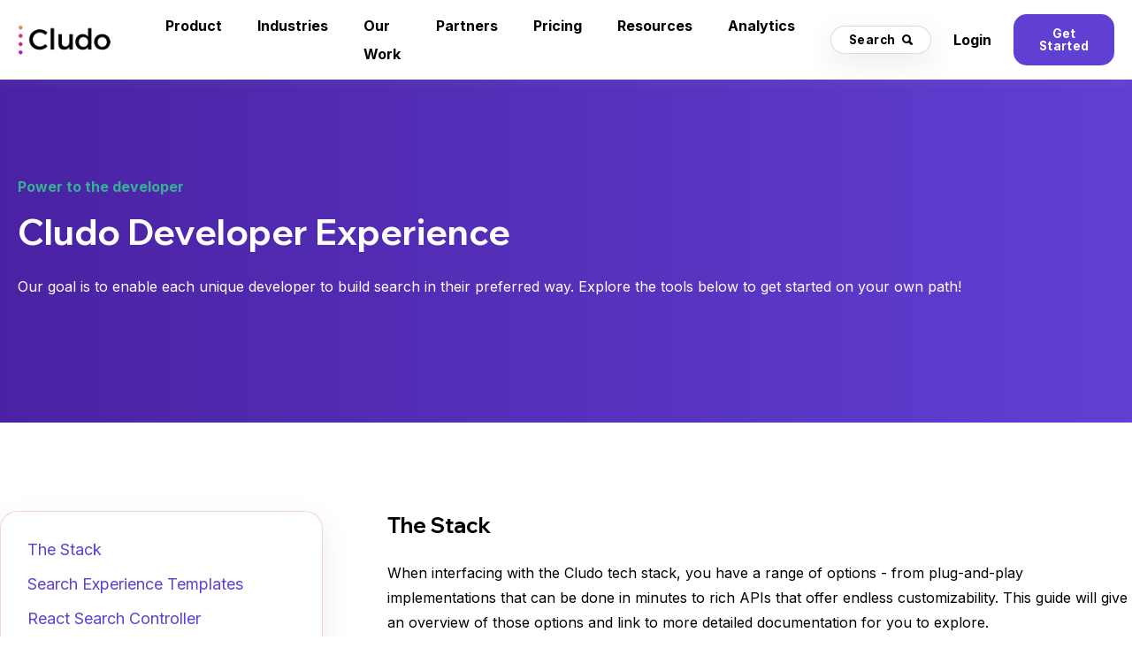

--- FILE ---
content_type: text/html; charset=UTF-8
request_url: https://www.cludo.com/cludo-developer-experience
body_size: 55795
content:
<!doctype html><html lang="en"><head>
    <meta charset="utf-8">
    <title>Cludo Developer Experience | Explore our tech</title>
    <link rel="shortcut icon" href="https://www.cludo.com/hubfs/Cludo_New_2021_Black.png">
    <meta name="description" content="Learn how developers can write clientside or serverside code that integrates with Cludo's tech stack at any level">
    

	
		
		
	

    
    
    
<meta name="viewport" content="width=device-width, initial-scale=1">

    
    <meta property="og:description" content="Learn how developers can write clientside or serverside code that integrates with Cludo's tech stack at any level">
    <meta property="og:title" content="Cludo Developer Experience | Explore our tech">
    <meta name="twitter:description" content="Learn how developers can write clientside or serverside code that integrates with Cludo's tech stack at any level">
    <meta name="twitter:title" content="Cludo Developer Experience | Explore our tech">

    
<!--  Added by CookieBot integration -->
<script id="Cookiebot" src="https://consent.cookiebot.com/uc.js" data-cbid="81dc0676-b5c5-45ba-ab73-a306ffdbe1e4" data-blockingmode="auto" type="text/javascript">
                </script>
<!-- /Added by CookieBot integration -->


    
    <style>
a.cta_button{-moz-box-sizing:content-box !important;-webkit-box-sizing:content-box !important;box-sizing:content-box !important;vertical-align:middle}.hs-breadcrumb-menu{list-style-type:none;margin:0px 0px 0px 0px;padding:0px 0px 0px 0px}.hs-breadcrumb-menu-item{float:left;padding:10px 0px 10px 10px}.hs-breadcrumb-menu-divider:before{content:'›';padding-left:10px}.hs-featured-image-link{border:0}.hs-featured-image{float:right;margin:0 0 20px 20px;max-width:50%}@media (max-width: 568px){.hs-featured-image{float:none;margin:0;width:100%;max-width:100%}}.hs-screen-reader-text{clip:rect(1px, 1px, 1px, 1px);height:1px;overflow:hidden;position:absolute !important;width:1px}
</style>

<link rel="stylesheet" href="https://www.cludo.com/hubfs/hub_generated/template_assets/1/247658053860/1766006897785/template_main.min.css">
<link rel="stylesheet" href="https://www.cludo.com/hubfs/hub_generated/template_assets/1/247664901306/1766006900283/template_responsive.min.css">
<link rel="stylesheet" href="https://www.cludo.com/hubfs/hub_generated/template_assets/1/56427147767/1766006902102/template_child.min.css">
<link rel="stylesheet" href="https://www.cludo.com/hubfs/hub_generated/module_assets/1/56429983449/1748372091548/module_Navbar_with_Menu.min.css">

  <style>
    

    

    

    

    

    

  </style>
  
<link rel="stylesheet" href="https://www.cludo.com/hubfs/hub_generated/module_assets/1/62223313651/1744248405007/module_Cludo_Nav_Search.min.css">
<link rel="stylesheet" href="https://www.cludo.com/hubfs/hub_generated/module_assets/1/68953617864/1744248408165/module_Sticky_Side_Nav.min.css">
<style>
  @font-face {
    font-family: "Inter";
    font-weight: 400;
    font-style: normal;
    font-display: swap;
    src: url("/_hcms/googlefonts/Inter/regular.woff2") format("woff2"), url("/_hcms/googlefonts/Inter/regular.woff") format("woff");
  }
  @font-face {
    font-family: "Inter";
    font-weight: 700;
    font-style: normal;
    font-display: swap;
    src: url("/_hcms/googlefonts/Inter/700.woff2") format("woff2"), url("/_hcms/googlefonts/Inter/700.woff") format("woff");
  }
  @font-face {
    font-family: "Inter";
    font-weight: 700;
    font-style: normal;
    font-display: swap;
    src: url("/_hcms/googlefonts/Inter/700.woff2") format("woff2"), url("/_hcms/googlefonts/Inter/700.woff") format("woff");
  }
  @font-face {
    font-family: "Wix Madefor Display";
    font-weight: 400;
    font-style: normal;
    font-display: swap;
    src: url("/_hcms/googlefonts/Wix_Madefor_Display/regular.woff2") format("woff2"), url("/_hcms/googlefonts/Wix_Madefor_Display/regular.woff") format("woff");
  }
  @font-face {
    font-family: "Wix Madefor Display";
    font-weight: 700;
    font-style: normal;
    font-display: swap;
    src: url("/_hcms/googlefonts/Wix_Madefor_Display/700.woff2") format("woff2"), url("/_hcms/googlefonts/Wix_Madefor_Display/700.woff") format("woff");
  }
  @font-face {
    font-family: "Wix Madefor Display";
    font-weight: 700;
    font-style: normal;
    font-display: swap;
    src: url("/_hcms/googlefonts/Wix_Madefor_Display/700.woff2") format("woff2"), url("/_hcms/googlefonts/Wix_Madefor_Display/700.woff") format("woff");
  }
</style>

<!-- Editor Styles -->
<style id="hs_editor_style" type="text/css">
.dnd_area-row-0-max-width-section-centering > .row-fluid {
  max-width: 1240px !important;
  margin-left: auto !important;
  margin-right: auto !important;
}
/* HubSpot Styles (default) */
.dnd_area-row-0-padding {
  padding-top: 110px !important;
  padding-bottom: 110px !important;
}
.dnd_area-row-0-background-layers {
  background-image: linear-gradient(to right, rgba(74, 34, 163, 1), rgba(96, 63, 211, 1)) !important;
  background-position: left top !important;
  background-size: auto !important;
  background-repeat: no-repeat !important;
}
.dnd_area-row-1-padding {
  padding-left: 0px !important;
  padding-right: 0px !important;
}
.dnd_area-row-2-background-layers {
  background-image: linear-gradient(rgba(241, 244, 249, 1), rgba(241, 244, 249, 1)) !important;
  background-position: left top !important;
  background-size: auto !important;
  background-repeat: no-repeat !important;
}
.dnd_area-dnd_partial-1-column-1-padding {
  padding-left: 0px !important;
  padding-right: 0px !important;
}
.cell_16842475774654-padding {
  padding-left: 0px !important;
  padding-right: 0px !important;
}
.cell_16842475774653-padding {
  padding-left: 0px !important;
  padding-right: 40px !important;
}
/* HubSpot Styles (mobile) */
@media screen and (max-width:767px) {
  .dnd_area-row-0-padding {
    padding-bottom: 50px !important;
  }
  .dnd_area-row-1-padding {
    padding-right: 0px !important;
  }
  .cell_16842475774654-padding {
    padding-left: 20px !important;
    padding-right: 20px !important;
  }
  .cell_16842475774653-padding {
    padding-right: 0px !important;
  }
}
</style>
    

    
<!--  Added by GoogleAnalytics4 integration -->
<script>
var _hsp = window._hsp = window._hsp || [];
window.dataLayer = window.dataLayer || [];
function gtag(){dataLayer.push(arguments);}

var useGoogleConsentModeV2 = true;
var waitForUpdateMillis = 1000;


if (!window._hsGoogleConsentRunOnce) {
  window._hsGoogleConsentRunOnce = true;

  gtag('consent', 'default', {
    'ad_storage': 'denied',
    'analytics_storage': 'denied',
    'ad_user_data': 'denied',
    'ad_personalization': 'denied',
    'wait_for_update': waitForUpdateMillis
  });

  if (useGoogleConsentModeV2) {
    _hsp.push(['useGoogleConsentModeV2'])
  } else {
    _hsp.push(['addPrivacyConsentListener', function(consent){
      var hasAnalyticsConsent = consent && (consent.allowed || (consent.categories && consent.categories.analytics));
      var hasAdsConsent = consent && (consent.allowed || (consent.categories && consent.categories.advertisement));

      gtag('consent', 'update', {
        'ad_storage': hasAdsConsent ? 'granted' : 'denied',
        'analytics_storage': hasAnalyticsConsent ? 'granted' : 'denied',
        'ad_user_data': hasAdsConsent ? 'granted' : 'denied',
        'ad_personalization': hasAdsConsent ? 'granted' : 'denied'
      });
    }]);
  }
}

gtag('js', new Date());
gtag('set', 'developer_id.dZTQ1Zm', true);
gtag('config', 'G-8R7Q8PQHR0');
</script>
<script async src="https://www.googletagmanager.com/gtag/js?id=G-8R7Q8PQHR0"></script>

<!-- /Added by GoogleAnalytics4 integration -->

<!--  Added by GoogleTagManager integration -->
<script>
var _hsp = window._hsp = window._hsp || [];
window.dataLayer = window.dataLayer || [];
function gtag(){dataLayer.push(arguments);}

var useGoogleConsentModeV2 = true;
var waitForUpdateMillis = 1000;



var hsLoadGtm = function loadGtm() {
    if(window._hsGtmLoadOnce) {
      return;
    }

    if (useGoogleConsentModeV2) {

      gtag('set','developer_id.dZTQ1Zm',true);

      gtag('consent', 'default', {
      'ad_storage': 'denied',
      'analytics_storage': 'denied',
      'ad_user_data': 'denied',
      'ad_personalization': 'denied',
      'wait_for_update': waitForUpdateMillis
      });

      _hsp.push(['useGoogleConsentModeV2'])
    }

    (function(w,d,s,l,i){w[l]=w[l]||[];w[l].push({'gtm.start':
    new Date().getTime(),event:'gtm.js'});var f=d.getElementsByTagName(s)[0],
    j=d.createElement(s),dl=l!='dataLayer'?'&l='+l:'';j.async=true;j.src=
    'https://www.googletagmanager.com/gtm.js?id='+i+dl;f.parentNode.insertBefore(j,f);
    })(window,document,'script','dataLayer','GTM-M39GCSX');

    window._hsGtmLoadOnce = true;
};

_hsp.push(['addPrivacyConsentListener', function(consent){
  if(consent.allowed || (consent.categories && consent.categories.analytics)){
    hsLoadGtm();
  }
}]);

</script>

<!-- /Added by GoogleTagManager integration -->

    <link rel="canonical" href="https://www.cludo.com/cludo-developer-experience">

<!-- Start cookieyes banner --> <script id="cookieyes" type="text/javascript" src="https://cdn-cookieyes.com/client_data/51f9c832e25875ae6795dd40/script.js"></script> <!-- End cookieyes banner -->

<script>

  // 1️⃣ Utility to migrate existing cookies
  function migrateCookiesToWwwCludo() {
    document.cookie.split(';').forEach(cookie => {
      const [name, ...rest] = cookie.split('=');
      const value = rest.join('=');
      const trimmedName = name.trim();

      if (!value) return; // skip empty or HttpOnly cookies we can't read

      // Set cookie for www.cludo.com
      document.cookie = `${trimmedName}=${value}; domain=www.cludo.com; path=/; SameSite=Lax`;

      // Delete the old cookie on .cludo.com
      document.cookie = `${trimmedName}=; domain=.cludo.com; path=/; expires=Thu, 01 Jan 1970 00:00:00 GMT`;
    });
  }

  // 2️⃣ Proxy document.cookie to intercept future writes
  function overrideDocumentCookie() {
    const cookieDescriptor = Object.getOwnPropertyDescriptor(Document.prototype, 'cookie');
    if (!cookieDescriptor) return;

    Object.defineProperty(document, 'cookie', {
      configurable: true,
      enumerable: true,
      get: cookieDescriptor.get,
      set: function(cookieString) {
        // If the script tries to set a .cludo.com cookie, redirect to www.cludo.com
        if (/domain=\.cludo\.com/i.test(cookieString)) {
          const newCookie = cookieString.replace(/domain=\.cludo\.com/i, 'domain=www.cludo.com');
          cookieDescriptor.set.call(document, newCookie);
        } else {
          cookieDescriptor.set.call(document, cookieString);
        }
      }
    });
  }

  // 3️⃣ Run migration after window load
  window.addEventListener('load', () => {
    migrateCookiesToWwwCludo();
    overrideDocumentCookie();
  });


</script>


<script type="text/javascript">
    (function(c,l,a,r,i,t,y){
        c[a]=c[a]||function(){(c[a].q=c[a].q||[]).push(arguments)};
        t=l.createElement(r);t.async=1;t.src="https://www.clarity.ms/tag/"+i;
        y=l.getElementsByTagName(r)[0];y.parentNode.insertBefore(t,y);
    })(window, document, "clarity", "script", "hza2iq1cb3");
</script>

<script id="warmly-script-loader" src="https://opps-widget.getwarmly.com/warmly.js?clientId=f9f74a66f0088659723e5f681e517588" defer></script>

<!-- Google Tag Manager -->
<script>(function(w,d,s,l,i){w[l]=w[l]||[];w[l].push({'gtm.start':
new Date().getTime(),event:'gtm.js'});var f=d.getElementsByTagName(s)[0],
j=d.createElement(s),dl=l!='dataLayer'?'&l='+l:'';j.async=true;j.src=
'https://www.googletagmanager.com/gtm.js?id='+i+dl;f.parentNode.insertBefore(j,f);
})(window,document,'script','dataLayer','GTM-TQ7N9SW');</script>
<!-- End Google Tag Manager -->

<!-- Cludo Conversion Tracker -->
<script>
  function registerTracking() {
    window.registerTrackingHandler && window.registerTrackingHandler({
        customerId: 36,
        engineId: 13232,
        conversions: [
            {
                name: 'demo-request-page-view',
                type: 'page_view',
                url: 'https://www.cludo.com/guided_tour_request/'
            }
        ]
    });
  }
  document.addEventListener("DOMContentLoaded", registerTracking);
</script>   
<script src="https://customer.cludo.com/templates/demo/tools/conversion-tracker/dist/track.js" type="text/javascript" defer></script>

<script type="text/javascript">
// Here we are forcing Cookiebot to unblock HS scripts
// and manually creating any forms that were previously blocked
//window.addEventListener('DOMContentLoaded', () => {
//	if (!Cookiebot?.consent?.marketing) {
//	    document.querySelectorAll('script').forEach(script => {
//	        if (script.src &&
//	            (script.src.includes('_hcms') || 
//	             script.src.includes('/hubfs/') || 
//	             script.src.includes('/hs/'))) {
//	            
//	            // Re-add scripts to make browser load them
//	            const newScript = document.createElement('script');
//	            newScript.src = script.src;
//	            newScript.type = 'text/javascript';
//				newScript.setAttribute('nonce', 'abc123');
//	            newScript.async = script.async;
//	            newScript.defer = script.defer;
//	
//	            // Insert the new script right after the old one
//	            script.parentNode.insertBefore(newScript, script.nextSibling);
//	        }
//	    });
//		createHSForms();
//	}
//});
//let formCreateAttempts = 25;
//function createHSForms() {
//	if (formCreateAttempts > 0) {
//		if (window.hbspt && window.hbspt.forms && window.options) {
//			window.hbspt.forms.create(window.options)
//		} else {
//			formCreateAttempts--;
//			setTimeout(createHSForms, 200);
//		}
//	}
//}
</script>
<meta property="og:url" content="https://www.cludo.com/cludo-developer-experience">
<meta name="twitter:card" content="summary">
<meta http-equiv="content-language" content="en">





<meta property="cludo:ContentType" content="Product info">
<meta property="cludo:ContentIndustry" content="Media|Hospitality|Ecommerce|Manufacturing|Education|Enterprise|Government|Healthcare|Insurance|Telecommunications|Pharmaceutical">
<meta property="cludo:ContentFeature" content="Search Experience Design|API">




    
    <!-- www.Cludo.com search start CSS -->
<!--     <link href="//customer.cludo.com/assets/36/58/cludo-search-rs.min.css" type="text/css" rel="stylesheet"/> -->
    <!-- www.Cludo.com search end CSS   -->
    
  <script src="https://kit.fontawesome.com/0aaf2a53ed.js" crossorigin="anonymous"></script>
  <meta name="generator" content="HubSpot"></head>
  <body>
<!--  Added by GoogleTagManager integration -->
<noscript><iframe src="https://www.googletagmanager.com/ns.html?id=GTM-M39GCSX" height="0" width="0" style="display:none;visibility:hidden"></iframe></noscript>

<!-- /Added by GoogleTagManager integration -->

    <div class="body-wrapper   hs-content-id-87790382543 hs-site-page page ">
      
        <div data-global-resource-path="cludo-theme/templates/partials/header.html"><div id="hs_cos_wrapper_Navbar_with_Menu" class="hs_cos_wrapper hs_cos_wrapper_widget hs_cos_wrapper_type_module" style="" data-hs-cos-general-type="widget" data-hs-cos-type="module">



<header class="kl-header">  
  <nav class="kl-navbar content-wrapper">

    
      

  

    

    

    

    

    

    

  

  

  

  

  

  

  
    <a href="https://www.cludo.com?hsLang=en">
        

  
    
  

  

  
    
  

  <img src="https://www.cludo.com/hubfs/Cludo_New_2021Small.png" alt="Cludo_New_2021Small" width="100%" style="max-width: 105px; max-height: 34px" class="kl-navbar__logo">
      </a>
  
    

    <div class="kl-navbar__mobile">
      
        <span id="hs_cos_wrapper_Navbar_with_Menu_language_switcher" class="hs_cos_wrapper hs_cos_wrapper_widget hs_cos_wrapper_type_language_switcher" style="" data-hs-cos-general-type="widget" data-hs-cos-type="language_switcher"></span>
      
      
      <button onclick="toggleSearchModule()" class="kl-navbar__search-btn-mobile">
        <svg width="21" height="21" viewbox="0 0 361 361" fill="#000" xmlns="http://www.w3.org/2000/svg">
          <path fill-rule="evenodd" clip-rule="evenodd" d="M280.255 223.575C312.62 166.536 304.489 92.7498 255.863 44.1242C197.475 -14.2644 102.808 -14.2644 44.4194 44.1242C-13.9692 102.513 -13.9692 197.18 44.4194 255.568C93.0449 304.194 166.831 312.324 223.87 279.96L292.565 348.655C308.135 364.225 333.38 364.225 348.95 348.655C364.521 333.085 364.521 307.84 348.95 292.27L280.255 223.575ZM213.575 86.413C248.608 121.446 248.608 178.246 213.575 213.279C178.541 248.313 121.741 248.313 86.7082 213.279C51.675 178.246 51.675 121.446 86.7082 86.413C121.741 51.3799 178.541 51.3799 213.575 86.413Z"></path>
        </svg>
      </button>
      <button onclick="toggleSearchModule(true)" class="hamburger hamburger--squeeze kl-navbar__hamburger" type="button">
        <span class="hamburger-box">
          <span class="hamburger-inner"></span>
        </span>
      </button>
      
    </div>

    <div class="kl-navbar__content">

      <div class="kl-navbar__start">
        
        <ul class="kl-navbar__menu">
          
            <li class="kl-navbar__item">

              
              

              

  

    

    

    

    

    

    

  

  
    
  

  

  

  

  

  
    <a href="https://www.cludo.com/features?hsLang=en" class="kl-navbar__button kl-navbar__dropdown">
                <span>Product</span>
              </a>
  

              
        
        <div class="kl-navbar__panel">
          <div class="kl-navbar__panel-wrapper">
            
            <div class="kl-navbar__categories">
              
              <div class="kl-navbar__description">
                

  

    

    

    

    

    
      
      
    

    
      
    

  

  

  

  

  

  

  
    <a href="https://hybrid.cludo.com/" target="_blank" rel="noopener">
                <p style="line-height: 1.5;"><span style="font-size: 16px;"><strong><span style="color: #000000;">AI Search </span>has landed.</strong></span><br>Our AI Search combines vector and keyword search in one powerful hybrid engine.</p>
                </a>
  
              </div>
              
              <div class="kl-navbar__description">
                

  

    

    

    

    

    

    

  

  

  

  

  

  

  
    <a href="https://www.cludo.com/ai-mode?hsLang=en">
                <p style="line-height: 1.5;"><span style="font-size: 16px;"><strong>AI Mode</strong></span><br>Turns everyday searches into clear, conversational answers that help visitors find what they need.</p>
                </a>
  
              </div>
              
              <div class="kl-navbar__description">
                

  

    

    

    

    

    

    

  

  

  

  

  

  

  
    <a href="https://www.cludo.com/ai-chat?hsLang=en">
                <p style="line-height: 1.5;"><span style="font-size: 16px;"><strong>AI Chat</strong></span><br>Provide a state-of-the-art search experience by harnessing the power of ChatGPT.</p>
                </a>
  
              </div>
              
              <div class="kl-navbar__description">
                

  

    

    

    

    

    

    

  

  

  

  

  

  

  
    <a href="https://www.cludo.com/ai-summary?hsLang=en">
                <p style="line-height: 1.5;"><span style="font-size: 16px;"><strong>AI Summary</strong></span><br>Combine traditional and interactive experiences into one easy-to-use interface.</p>
                </a>
  
              </div>
              
              <div class="kl-navbar__description">
                

  

    

    

    

    

    

    

  

  

  

  

  

  

  
    <a href="https://www.cludo.com/experience-builder?hsLang=en">
                <p style="line-height: 1.5;"><span style="font-size: 16px;"><strong>Experience Builder</strong></span><br><span>Custom&nbsp;build an AI Chatbot or Intelligent 404 Page in minutes with the Experience Builder!</span></p>
                </a>
  
              </div>
              
              <div class="kl-navbar__description">
                

  

    

    

    

    

    

    

  

  

  

  

  

  

  
    <a href="https://www.cludo.com/features?hsLang=en">
                <p style="line-height: 1.5;"><strong><span style="font-size: 16px;">Features</span></strong><br>From insights and analytics, to easy-to-use tools, see how Cludo can help your business.</p>
                </a>
  
              </div>
              
            </div>
          </div>
        </div>
        
            </li>
          
            <li class="kl-navbar__item">

              
              

              

  

    

    

    

    

    

    

  

  
    
  

  

  

  

  

  
    <a href="https://www.cludo.com/industries?hsLang=en" class="kl-navbar__button kl-navbar__dropdown">
                <span>Industries </span>
              </a>
  

              
        
        <div class="kl-navbar__panel">
          <div class="kl-navbar__panel-wrapper">
            
            <div class="kl-navbar__description kl-navbar__description--full">
              

  

    

    

    

    

    

    

  

  

  

  

  

  

  
    <a href="https://www.cludo.com/industries?hsLang=en">
              </a><p style="font-size: 18px;"><a href="https://www.cludo.com/industries?hsLang=en"></a><a href="https://www.cludo.com/industries?hsLang=en" rel="noopener"><strong>Designed with your<br>industry in mind</strong></a></p>
              
  
            </div>
            
            <div class="kl-navbar__categories">
              
              <div class="kl-navbar__description">
                

  

    

    

    

    

    

    

  

  

  

  

  

  

  
    <a href="https://www.cludo.com/education?hsLang=en">
                <p style="font-size: 16px;"><img src="https://www.cludo.com/hs-fs/hubfs/EduIcon.png?width=25&amp;height=25&amp;name=EduIcon.png" width="25" height="25" loading="lazy" alt="EduIcon" style="height: auto; max-width: 100%; width: 25px; float: left; margin-left: 0px; margin-right: 10px;" srcset="https://www.cludo.com/hs-fs/hubfs/EduIcon.png?width=13&amp;height=13&amp;name=EduIcon.png 13w, https://www.cludo.com/hs-fs/hubfs/EduIcon.png?width=25&amp;height=25&amp;name=EduIcon.png 25w, https://www.cludo.com/hs-fs/hubfs/EduIcon.png?width=38&amp;height=38&amp;name=EduIcon.png 38w, https://www.cludo.com/hs-fs/hubfs/EduIcon.png?width=50&amp;height=50&amp;name=EduIcon.png 50w, https://www.cludo.com/hs-fs/hubfs/EduIcon.png?width=63&amp;height=63&amp;name=EduIcon.png 63w, https://www.cludo.com/hs-fs/hubfs/EduIcon.png?width=75&amp;height=75&amp;name=EduIcon.png 75w" sizes="(max-width: 25px) 100vw, 25px"><strong>Education</strong></p>
                </a>
  
              </div>
              
              <div class="kl-navbar__description">
                

  

    

    

    

    

    

    

  

  

  

  

  

  

  
    <a href="https://www.cludo.com/financial-services/?hsLang=en">
                <p style="font-size: 16px;"><img src="https://www.cludo.com/hs-fs/hubfs/FinServBankIcon.png?width=25&amp;height=25&amp;name=FinServBankIcon.png" width="25" height="25" loading="lazy" alt="FinServBankIcon" style="height: auto; max-width: 100%; width: 25px; float: left; margin-left: 0px; margin-right: 10px;" srcset="https://www.cludo.com/hs-fs/hubfs/FinServBankIcon.png?width=13&amp;height=13&amp;name=FinServBankIcon.png 13w, https://www.cludo.com/hs-fs/hubfs/FinServBankIcon.png?width=25&amp;height=25&amp;name=FinServBankIcon.png 25w, https://www.cludo.com/hs-fs/hubfs/FinServBankIcon.png?width=38&amp;height=38&amp;name=FinServBankIcon.png 38w, https://www.cludo.com/hs-fs/hubfs/FinServBankIcon.png?width=50&amp;height=50&amp;name=FinServBankIcon.png 50w, https://www.cludo.com/hs-fs/hubfs/FinServBankIcon.png?width=63&amp;height=63&amp;name=FinServBankIcon.png 63w, https://www.cludo.com/hs-fs/hubfs/FinServBankIcon.png?width=75&amp;height=75&amp;name=FinServBankIcon.png 75w" sizes="(max-width: 25px) 100vw, 25px"><strong>Finance</strong></p>
                </a>
  
              </div>
              
              <div class="kl-navbar__description">
                

  

    

    

    

    

    

    

  

  

  

  

  

  

  
    <a href="https://www.cludo.com/healthcare?hsLang=en">
                <p style="font-size: 16px;"><img src="https://www.cludo.com/hs-fs/hubfs/HealthcareIcon.png?width=25&amp;height=25&amp;name=HealthcareIcon.png" width="25" height="25" loading="lazy" alt="HealthcareIcon" style="height: auto; max-width: 100%; width: 25px; float: left; margin-left: 0px; margin-right: 10px;" srcset="https://www.cludo.com/hs-fs/hubfs/HealthcareIcon.png?width=13&amp;height=13&amp;name=HealthcareIcon.png 13w, https://www.cludo.com/hs-fs/hubfs/HealthcareIcon.png?width=25&amp;height=25&amp;name=HealthcareIcon.png 25w, https://www.cludo.com/hs-fs/hubfs/HealthcareIcon.png?width=38&amp;height=38&amp;name=HealthcareIcon.png 38w, https://www.cludo.com/hs-fs/hubfs/HealthcareIcon.png?width=50&amp;height=50&amp;name=HealthcareIcon.png 50w, https://www.cludo.com/hs-fs/hubfs/HealthcareIcon.png?width=63&amp;height=63&amp;name=HealthcareIcon.png 63w, https://www.cludo.com/hs-fs/hubfs/HealthcareIcon.png?width=75&amp;height=75&amp;name=HealthcareIcon.png 75w" sizes="(max-width: 25px) 100vw, 25px"><strong>Healthcare</strong></p>
                </a>
  
              </div>
              
              <div class="kl-navbar__description">
                

  

    

    

    

    

    

    

  

  

  

  

  

  

  
    <a href="https://www.cludo.com/government?hsLang=en">
                <p style="font-size: 20px;"><img src="https://www.cludo.com/hs-fs/hubfs/FancyGovIcon.png?width=25&amp;height=25&amp;name=FancyGovIcon.png" width="25" height="25" loading="lazy" alt="FancyGovIcon" style="height: auto; max-width: 100%; width: 25px; float: left; margin-left: 0px; margin-right: 10px;" srcset="https://www.cludo.com/hs-fs/hubfs/FancyGovIcon.png?width=13&amp;height=13&amp;name=FancyGovIcon.png 13w, https://www.cludo.com/hs-fs/hubfs/FancyGovIcon.png?width=25&amp;height=25&amp;name=FancyGovIcon.png 25w, https://www.cludo.com/hs-fs/hubfs/FancyGovIcon.png?width=38&amp;height=38&amp;name=FancyGovIcon.png 38w, https://www.cludo.com/hs-fs/hubfs/FancyGovIcon.png?width=50&amp;height=50&amp;name=FancyGovIcon.png 50w, https://www.cludo.com/hs-fs/hubfs/FancyGovIcon.png?width=63&amp;height=63&amp;name=FancyGovIcon.png 63w, https://www.cludo.com/hs-fs/hubfs/FancyGovIcon.png?width=75&amp;height=75&amp;name=FancyGovIcon.png 75w" sizes="(max-width: 25px) 100vw, 25px"><strong><span style="font-size: 16px;">Public Sector</span></strong></p>
                </a>
  
              </div>
              
              <div class="kl-navbar__description">
                

  

    

    

    

    

    

    

  

  

  

  

  

  

  
    <a href="https://www.cludo.com/manufacturing?hsLang=en">
                <p style="font-size: 16px;"><img src="https://www.cludo.com/hs-fs/hubfs/ManufacturingIcon.png?width=25&amp;height=25&amp;name=ManufacturingIcon.png" width="25" height="25" loading="lazy" alt="ManufacturingIcon" style="height: auto; max-width: 100%; width: 25px; float: left; margin-left: 0px; margin-right: 10px;" srcset="https://www.cludo.com/hs-fs/hubfs/ManufacturingIcon.png?width=13&amp;height=13&amp;name=ManufacturingIcon.png 13w, https://www.cludo.com/hs-fs/hubfs/ManufacturingIcon.png?width=25&amp;height=25&amp;name=ManufacturingIcon.png 25w, https://www.cludo.com/hs-fs/hubfs/ManufacturingIcon.png?width=38&amp;height=38&amp;name=ManufacturingIcon.png 38w, https://www.cludo.com/hs-fs/hubfs/ManufacturingIcon.png?width=50&amp;height=50&amp;name=ManufacturingIcon.png 50w, https://www.cludo.com/hs-fs/hubfs/ManufacturingIcon.png?width=63&amp;height=63&amp;name=ManufacturingIcon.png 63w, https://www.cludo.com/hs-fs/hubfs/ManufacturingIcon.png?width=75&amp;height=75&amp;name=ManufacturingIcon.png 75w" sizes="(max-width: 25px) 100vw, 25px"><strong>Manufacturing</strong></p>
                </a>
  
              </div>
              
              <div class="kl-navbar__description">
                

  

    

    

    

    

    

    

  

  

  

  

  

  

  
    <a href="https://www.cludo.com/tourism?hsLang=en">
                <img src="https://www.cludo.com/hs-fs/hubfs/TourismIcon.png?width=25&amp;height=25&amp;name=TourismIcon.png" width="25" height="25" loading="lazy" alt="TourismIcon" style="height: auto; max-width: 100%; width: 25px; float: left; margin-left: 0px; margin-right: 10px;" srcset="https://www.cludo.com/hs-fs/hubfs/TourismIcon.png?width=13&amp;height=13&amp;name=TourismIcon.png 13w, https://www.cludo.com/hs-fs/hubfs/TourismIcon.png?width=25&amp;height=25&amp;name=TourismIcon.png 25w, https://www.cludo.com/hs-fs/hubfs/TourismIcon.png?width=38&amp;height=38&amp;name=TourismIcon.png 38w, https://www.cludo.com/hs-fs/hubfs/TourismIcon.png?width=50&amp;height=50&amp;name=TourismIcon.png 50w, https://www.cludo.com/hs-fs/hubfs/TourismIcon.png?width=63&amp;height=63&amp;name=TourismIcon.png 63w, https://www.cludo.com/hs-fs/hubfs/TourismIcon.png?width=75&amp;height=75&amp;name=TourismIcon.png 75w" sizes="(max-width: 25px) 100vw, 25px">
<p style="font-size: 16px;"><strong>Tourism</strong></p>
                </a>
  
              </div>
              
            </div>
          </div>
        </div>
        
            </li>
          
            <li class="kl-navbar__item">

              
              

              

  

    

    

    

    

    

    

  

  
    
  

  

  

  

  

  
    <a href="https://www.cludo.com/our-work?hsLang=en" class="kl-navbar__button kl-navbar__dropdown">
                <span>Our Work</span>
              </a>
  

              
        
        <div class="kl-navbar__panel">
          <div class="kl-navbar__panel-wrapper">
            
            <div class="kl-navbar__categories">
              
              <div class="kl-navbar__description">
                

  

    

    

    

    

    

    

  

  

  

  

  

  

  
    <a href="https://www.cludo.com/our-work?hsLang=en">
                <p style="font-size: 16px; line-height: 1.5;"><strong>Our Work<br></strong><span style="font-size: 14px;">Browse our implementation gallery and see Cludo search in action.</span></p>
                </a>
  
              </div>
              
              <div class="kl-navbar__description">
                

  

    

    

    

    

    

    

  

  

  

  

  

  

  
    <a href="https://www.cludo.com/customer-stories?hsLang=en">
                <p style="font-size: 16px; line-height: 1.5;"><strong>Case Studies</strong><br><span style="font-size: 14px;">See how Cludo has transformed the websites of happy customers.</span></p>
                </a>
  
              </div>
              
              <div class="kl-navbar__description">
                

  

    

    

    

    

    

    

  

  

  

  

  

  

  
    <a href="https://www.cludo.com/why-cludo?hsLang=en">
                <p style="line-height: 1.5;"><span style="font-size: 16px;"><strong>Why Cludo</strong></span><br>You deserve a search partner. <br>Enter Cludo.</p>
                </a>
  
              </div>
              
            </div>
          </div>
        </div>
        
            </li>
          
            <li class="kl-navbar__item">

              
              
                
              

              

  

    

    

    

    

    

    

  

  
    
  

  

  

  

  

  
    <a href="https://www.cludo.com/partners?hsLang=en" class="kl-navbar__button kl-navbar__dropdown kl-navbar__leaf">
                <span>Partners</span>
              </a>
  

              
        
            </li>
          
            <li class="kl-navbar__item">

              
              
                
              

              

  

    

    

    

    

    

    

  

  
    
  

  

  

  

  

  
    <a href="https://www.cludo.com/pricing?hsLang=en" class="kl-navbar__button kl-navbar__dropdown kl-navbar__leaf">
                <span>Pricing</span>
              </a>
  

              
        
            </li>
          
            <li class="kl-navbar__item">

              
              

              

  

    

    

    

    

    

    

  

  
    
  

  

  

  

  

  
    <a href="https://www.cludo.com/resources?hsLang=en" class="kl-navbar__button kl-navbar__dropdown">
                <span>Resources</span>
              </a>
  

              
        
        <div class="kl-navbar__panel">
          <div class="kl-navbar__panel-wrapper">
            
            <div class="kl-navbar__categories">
              
              <div class="kl-navbar__description">
                

  

    

    

    

    

    

    

  

  

  

  

  

  

  
    <a href="https://www.cludo.com/resources?hsLang=en">
                <p style="line-height: 1.5;"><span style="font-size: 16px;"><strong>Resource Library</strong></span><br>Dive into research and reports, and read our extensive infographics and guides.</p>
                </a>
  
              </div>
              
              <div class="kl-navbar__description">
                

  

    

    

    

    

    

    

  

  

  

  

  

  

  
    <a href="https://www.cludo.com/webinars?hsLang=en">
                <p style="line-height: 1.5;"><strong><span style="font-size: 16px;">Webinars</span><br></strong>Uncover industry insights, practical tips, and upcoming trends and topics shaping search's&nbsp;future.</p>
                </a>
  
              </div>
              
              <div class="kl-navbar__description">
                

  

    

    

    

    

    

    

  

  

  

  

  

  

  
    <a href="https://www.cludo.com/customer-stories?hsLang=en">
                <p style="line-height: 1.5;"><strong><span style="font-size: 16px;">Customer Stories</span></strong><br>See how Cludo has transformed the websites, intranets, and apps of happy customers.</p>
                </a>
  
              </div>
              
              <div class="kl-navbar__description">
                

  

    

    

    

    

    

    

  

  

  

  

  

  

  
    <a href="https://www.cludo.com/blog?hsLang=en">
                <p style="font-size: 16px; line-height: 1.5;"><strong>Blog<br></strong><span style="font-size: 14px;">Learn more about the site search industry and how to transform your search experience.</span></p>
                </a>
  
              </div>
              
              <div class="kl-navbar__description">
                

  

    

    

    

    

    

    

  

  

  

  

  

  

  
    <a href="https://help.cludo.com/">
                <p style="line-height: 1.5;"><span style="font-size: 16px;"><strong>Help Center</strong></span><br>Our digital troubleshooting archive with answers to FAQs, processes, how-to guides, and more.</p>
<nav>
<div>&nbsp;</div>
</nav>
<p>&nbsp;</p>
                </a>
  
              </div>
              
              <div class="kl-navbar__description">
                

  

    

    

    

    

    

    

  

  

  

  

  

  

  
    <a href="https://www.cludo.com/integrations?hsLang=en">
                <p style="line-height: 1.5;"><span style="font-size: 16px;"><strong>Integrations</strong></span><br>What platforms does Cludo work with and build upon? Find out here.</p>
                </a>
  
              </div>
              
            </div>
          </div>
        </div>
        
            </li>
          
            <li class="kl-navbar__item">

              
              
                
              

              

  

    

    

    

    

    

    

  

  
    
  

  

  

  

  

  
    <a href="https://www.cludo.com/analytics?hsLang=en" class="kl-navbar__button kl-navbar__dropdown kl-navbar__leaf">
                <span>Analytics</span>
              </a>
  

              
        
            </li>
          
        </ul>
        <button class="kl-navbar__search-btn" onclick="toggleSearchModule()">
          Search
          <svg width="361" height="361" viewbox="0 0 361 361" fill="none" xmlns="http://www.w3.org/2000/svg">
              <path fill-rule="evenodd" clip-rule="evenodd" d="M280.255 223.575C312.62 166.536 304.489 92.7498 255.863 44.1242C197.475 -14.2644 102.808 -14.2644 44.4194 44.1242C-13.9692 102.513 -13.9692 197.18 44.4194 255.568C93.0449 304.194 166.831 312.324 223.87 279.96L292.565 348.655C308.135 364.225 333.38 364.225 348.95 348.655C364.521 333.085 364.521 307.84 348.95 292.27L280.255 223.575ZM213.575 86.413C248.608 121.446 248.608 178.246 213.575 213.279C178.541 248.313 121.741 248.313 86.7082 213.279C51.675 178.246 51.675 121.446 86.7082 86.413C121.741 51.3799 178.541 51.3799 213.575 86.413Z" />
          </svg>
        </button>
      </div>

      <div class="kl-navbar__end">
        
          <span id="hs_cos_wrapper_Navbar_with_Menu_language_switcher" class="hs_cos_wrapper hs_cos_wrapper_widget hs_cos_wrapper_type_language_switcher" style="" data-hs-cos-general-type="widget" data-hs-cos-type="language_switcher"></span>
        
        
    

  
    

  

  

  

  

    

  

    

    

    

    

    
      
      
    

    
      
    

  

  
    
  

  

  

  

  

  
    <a href="https://my.cludo.com/" target="_blank" rel="noopener" class="kl-navbar__button Navbar_with_Menu__button">
      <span>Login</span>
    </a>
  

  
  
        
    

  
  	  
  	
		
	
	
    

  

  

  

  

    

  

    

    

    

    

    

    

  

  
    
  

  

  

  

  

  
    <a href="https://www.cludo.com/guided_tour_request/?hsLang=en" class="button Navbar_with_Menu__button">
      <span>Get Started</span>
    </a>
  

  
  
      </div>

    </div>

  </nav>

</header>

<div class="kl-header-placeholder"></div></div>
  <div id="hs_cos_wrapper_Cludo_Nav_Search" class="hs_cos_wrapper hs_cos_wrapper_widget hs_cos_wrapper_type_module" style="" data-hs-cos-general-type="widget" data-hs-cos-type="module"><!-- Start search module -->
<div id="menu-search-module" class="menu-search-module">
	<button class="menu-search-module-close" onclick="toggleSearchModule()">
		<svg width="221" height="221" viewbox="0 0 221 221" fill="none" xmlns="http://www.w3.org/2000/svg">
      <path d="M9.3249 50.0345C-1.8958 38.8138 -1.89581 20.6214 9.3249 9.40074C20.5456 -1.81997 38.738 -1.81997 49.9587 9.40074L212.494 171.936C223.714 183.157 223.714 201.349 212.494 212.57C201.273 223.79 183.081 223.79 171.86 212.57L9.3249 50.0345Z" />
      <path d="M171.86 9.40064C183.08 -1.82007 201.273 -1.82007 212.494 9.40063C223.714 20.6213 223.714 38.8137 212.494 50.0344L49.9585 212.569C38.7378 223.79 20.5454 223.79 9.32471 212.569C-1.896 201.349 -1.896 183.156 9.32471 171.936L171.86 9.40064Z" />
    </svg>

	</button>
    <div id="cludo-search-menu">		
        <h2>What can we help you find?</h2>
        <form class="search-form">
			  <input class="search-term required" type="text" id="s" name="s" placeholder="Enter a search term" title="* Please enter a search term!" autocomplete="off">
        <button class="search-btn" type="submit">
          <svg width="361" height="361" viewbox="0 0 361 361" fill="#fff" xmlns="http://www.w3.org/2000/svg">
              <path fill-rule="evenodd" clip-rule="evenodd" d="M280.255 223.575C312.62 166.536 304.489 92.7498 255.863 44.1242C197.475 -14.2644 102.808 -14.2644 44.4194 44.1242C-13.9692 102.513 -13.9692 197.18 44.4194 255.568C93.0449 304.194 166.831 312.324 223.87 279.96L292.565 348.655C308.135 364.225 333.38 364.225 348.95 348.655C364.521 333.085 364.521 307.84 348.95 292.27L280.255 223.575ZM213.575 86.413C248.608 121.446 248.608 178.246 213.575 213.279C178.541 248.313 121.741 248.313 86.7082 213.279C51.675 178.246 51.675 121.446 86.7082 86.413C121.741 51.3799 178.541 51.3799 213.575 86.413Z" />
          </svg>
        </button>
<!--          <input class="search-btn" type="submit" value="Search"> -->
		</form>
    </div>
	
	<div class="menu-search-prefilters-container">
		<h4 class="menu-search-prefilters-header">
			Explore topics
		</h4>
		<div class="menu-search-prefilters">
			<button class="menu-search-prefilter-btn" onclick="setTopic('Product info')">
				Product info
			</button>
			<button class="menu-search-prefilter-btn" onclick="setTopic('Customer work')">
				Customer work
			</button>
			<button class="menu-search-prefilter-btn" onclick="setTopic('Blog posts')">
				Blog
			</button>
			<button class="menu-search-prefilter-btn" onclick="setTopic('Help center articles')">
				Help center
			</button>
		</div>
	</div>
</div>
<!-- End search module --></div>

</div>
      

      
<main class="body-container-wrapper">
  <div class="container-fluid body-container body-container--contact">
<div class="row-fluid-wrapper">
<div class="row-fluid">
<div class="span12 widget-span widget-type-cell " style="" data-widget-type="cell" data-x="0" data-w="12">

<div class="row-fluid-wrapper row-depth-1 row-number-1 dnd_area-row-0-max-width-section-centering dnd_area-row-0-background-layers dnd-section dnd_area-row-0-background-gradient dnd_area-row-0-padding">
<div class="row-fluid ">
<div class="span12 widget-span widget-type-cell dnd-column dnd_area-dnd_partial-1-column-1-padding" style="" data-widget-type="cell" data-x="0" data-w="12">

<div class="row-fluid-wrapper row-depth-1 row-number-2 dnd-row">
<div class="row-fluid ">
<div class="span12 widget-span widget-type-custom_widget dnd-module" style="" data-widget-type="custom_widget" data-x="0" data-w="12">
<div id="hs_cos_wrapper_widget_1674572904909" class="hs_cos_wrapper hs_cos_wrapper_widget hs_cos_wrapper_type_module" style="" data-hs-cos-general-type="widget" data-hs-cos-type="module">




  

  

  <div class="kl-rich-text">

    
      <span class="kl-rich-text__preheader" style="color: rgba(57, 174, 149, 1.0)">
        Power to the developer
      </span>
    

    <div><h1><span style="color: #ffffff;">Cludo Developer Experience</span></h1>
<p style="line-height: 1.5;"><span style="color: #ffffff;">Our goal is to enable each unique developer to build search in their preferred way. Explore the tools below to get started on your own path!</span></p></div>

    

    
  </div></div>

</div><!--end widget-span -->
</div><!--end row-->
</div><!--end row-wrapper -->

</div><!--end widget-span -->
</div><!--end row-->
</div><!--end row-wrapper -->

<div class="row-fluid-wrapper row-depth-1 row-number-3 dnd_area-row-1-padding dnd-section">
<div class="row-fluid ">
<div class="span4 widget-span widget-type-cell cell_16842475774653-padding dnd-column" style="" data-widget-type="cell" data-x="0" data-w="4">

<div class="row-fluid-wrapper row-depth-1 row-number-4 dnd-row">
<div class="row-fluid ">
<div class="span12 widget-span widget-type-custom_widget dnd-module" style="" data-widget-type="custom_widget" data-x="0" data-w="12">
<div id="hs_cos_wrapper_widget_1684200243008" class="hs_cos_wrapper hs_cos_wrapper_widget hs_cos_wrapper_type_module" style="" data-hs-cos-general-type="widget" data-hs-cos-type="module"><div id="sticky-nav-container" class="sticky-nav-container">
  <nav id="sticky-nav" class="sticky-nav sticky-nav-hide">
    <ul class="sticky-nav-list">
        
          <li>
              <a href="#the-stack">
                The Stack
              </a>
              
          </li>
        
          <li>
              <a href="#global-templates">
                Search Experience Templates
              </a>
              
          </li>
        
          <li>
              <a href="#react-search-controller">
                React Search Controller
              </a>
              
          </li>
        
          <li>
              <a href="#react-headless">
                React Search Core
              </a>
              
          </li>
        
          <li>
              <a href="#rest-apis">
                REST APIs
              </a>
              
                <ul class="sticky-nav-child-list">
                
                  <li>
                    <a class="test" href="#authentication">
                      Authentication
                    </a>
                  </li>
                
                  <li>
                    <a class="test" href="#content-apis">
                      Content APIs
                    </a>
                  </li>
                
                  <li>
                    <a class="test" href="#search-apis">
                      Search APIs
                    </a>
                  </li>
                
                  <li>
                    <a class="test" href="#qa-apis">
                      Q&amp;A APIs
                    </a>
                  </li>
                
                  <li>
                    <a class="test" href="#analytics-apis">
                      Reporting APIs
                    </a>
                  </li>
                
                  <li>
                    <a class="test" href="#event-tracking-apis">
                      Event Tracking APIs
                    </a>
                  </li>
                
                </ul>
              
          </li>
        
    </ul>
  </nav>
</div></div>

</div><!--end widget-span -->
</div><!--end row-->
</div><!--end row-wrapper -->

</div><!--end widget-span -->
<div class="span8 widget-span widget-type-cell cell_16842475774654-padding dnd-column" style="" data-widget-type="cell" data-x="4" data-w="8">

<div class="row-fluid-wrapper row-depth-1 row-number-5 dnd-row">
<div class="row-fluid ">
<div class="span12 widget-span widget-type-custom_widget dnd-module" style="" data-widget-type="custom_widget" data-x="0" data-w="12">
<div id="hs_cos_wrapper_module_16842476095043" class="hs_cos_wrapper hs_cos_wrapper_widget hs_cos_wrapper_type_module" style="" data-hs-cos-general-type="widget" data-hs-cos-type="module">




  

  

  <div class="kl-rich-text">

    

    <div><a id="the-stack" data-hs-anchor="true"></a>
<h3><strong>The Stack</strong></h3>
<p><span data-metadata="<!--(figmeta)eyJmaWxlS2V5IjoiQUhLdVJ2dTg3ak9sNFFiU3FaRHducCIsInBhc3RlSUQiOjEzNjY4OTc5OTQsImRhdGFUeXBlIjoic2NlbmUifQo=(/figmeta)-->"></span><span data-buffer="<!--(figma)ZmlnLWtpd2kZAAAAWjkAALWdaZxkS1XgI25m1tLV69s39n317Tx2crlVmd25vbyZVd1PfElW5a2qpLMyi7xZ3a8ZF0REREREREVEREREREREVERERERERERURAaRcRyGcZwZh3EcZ/4nIu7Nm9X9mPky/HgdJ06cOLGdc+LEichbX9e1MIp6O2H70n6o1FWnG5V6N2jnW23F/+qNkt8tlvP1NT8gqzuB30rlPUPt10vAmaCyVs9XgbJB+1zVB8gZoBv4wmvB0BrO3eBMpdlt+dVGXmou1hvtyuq5blBudKqlbqe51sqXpP6SA7ulRl3yy3G+5a+2/KAM6khQ9Ot+F3Sz3L2347fOgVxJI1t+syrIo6XK6irpsWK14tfb3UKL1ov5QPp2PNW3041Oi3H40rMTQbvl52u2hPxJl7cjPpV/YBAxCWeBlTSh81tbTCYoqErdRt00rExmo1Vpyxh0fdwPm7u9KISsSFHbtARRrbFuQL0xGPUHo53WwVBo6o36fX6rQYFqlEy5cLCr9XAKfVCq1Ch2aowKUBfz9fV8AOSttRqdJkBmtZWvCV220GhU/Xy922j6rXy70qiDzK37xXajBbQg4yRdrFYM2yW/Wq00AwGXWxCx7GZdj7T8tU413+o2G9Vza4bJCk3VS36J6Z7RHW37Z6VLx4JqpSiI48G5WqEhMnKiUqexusEyq5XiGZmqU0E53/S7G5V2uevqXlVs1OvwNB28uijyWKg2imfIXbNRKa0Z2boWXjUZ6XU1v1TJA1xfrqyVq/wnxTcEMLCDvdGBXSa7Vc1Lozdt5INypdumZXI3r+dblXzB9P+WtgMeYoBukfkg99CYxEn2w4Ld3n64MZjutsMHpnZlbgru7eRbPqWKSm4SNX2rNYzseG1YyDQh7mQzSbbU2JB+Zq80n7lmvpWvVtEbRLvWbbnhLcyjq/6qYBf9+lq3lKfnedP4kuTRkI5kliWzWjFcjxi4US35MsUrbbTGv69RkV4ebbb8kr+KNJS6zVaj6AciV8eYLr8q5cdjuesGFdfHEwmq1qm2K02DPFnL1zv5ardSb3akb6fK/tm8FZyrimV/vWXAq5tUc+hrGgzbgrK40rPrmtWONH99vtVqbMTDvMHm4rm4sTAMR/0aGiL88kHQbZeZyjWxFareaNWMhdKlfOuML8w910sRhIyIPVJdwACQzRYb1UaSyxlhMnUWAvTWQEZRqFFqIIjkl2yVOLs8E7IjQWO13TU8yK2U861SkjOWyW/[base64]/nekg14hXzwzj8qIAhaNbV1oIBIVDDlo1Wli70h1tbFhALrQtn0IkIhqt5hvimhlZzk0olU09jgnTEvh1njSmw7GI+rEVpeWWV/mFVgz3MoZfyZtXjXsiRlvTwZ75OI68O6Wfbfyun6wtxlOOqPBNIJvKy9DVc3KWb8aAGh6zU4mlF5xPIqmk9kKL7Ly4JWUmyHpWl42Io9+uGnPBEX2MYDsKhxLXVsj5zKGeiGYTsbnw/xwsDOiQsJMYZ5ZWADd6LQd6FniYm8fiYzHw3CNaOjE4HlWI2VeZBAZm/Xv7VSqbHZYKpBZJ1Nig+xWm2P6ED4sYIJaSNvwxZmV7t5GfimVv538cip/B/kjqfyd5FdS+bvIH03l7yZ/rFhpFdOtH7ejPT0eyMzU2L1bYFXBX/[base64]/U1UOp005dUB+uSeM2S+HwZ/4H98WR6WIcy+BaYdHYvpygqRuBZmPZ1jEhU1qv2Lo0PpmuTQd8yyVq1Ss34rIOe1bLMrE6zN52GkxFFUFWaRkOw0cZWa7OeB9NxK4wGL4Z1MkWmO2Zmkn7oBPKkWntyMNpy4ueVKoG4J8JT4aqyNQPoYHppGAahGztL1woazj62cWpJdBHpsrKCf42vUC/KxpJp+7Vmo5U3vnU2ZsNkTsNkJi/bbwB1vFtgOHpb5+0yJmMqY6DvY3ZNDzQbJU6ggS21kWuau2x27ZR6BYRMTAxwxlQojg/o0MTVW3iweky7W5xMvtOWnSubYpUzrE4fRNPB9iWKHpRLM1/0u5gC6+LbHgR20Yx9BYlLH1Tu87vtBkbFzMccAhljTSu1Jr4xOSmBxg6+OY4GspZsH6BcP1W+wCx37CnCkG1MxBSztXC6yDdBK5fa4vSMuNWCOuZmh1Dw2xvWl9GQjNBQmrVruhSvFJrvy5GoK6dB8rrTMutUYP8lzRSrDeNhZnGHu7FvTD7XaeJ/+l3jk3dbnXq7Yk4hCyhVqSLOjFnvxQpdm/RSLR/[base64]/gHs4wN/q9CB21K36cEEKxU6gUKVDCOs5ofPRU1hNbY11saogSJUVZoZvD5GzdOdyCNdNJfjFotqyNX1rDULGHJohlR5ogjljIqADaauV/ZR7Z3hADcfQQssyZB/[base64]/QphnVdA/c17UJN044zV9zm7S9QyIbpITn5tonoA5UAx2DXAhxb8Zz3u6W/jk/ItrjjsEYPoTmElmcRKqCjJtVE3j5RsDvxr2pmaC/1Y3OdJRpIq3Nw2J64VXbAaCz0hvSE0HSXMumrdAyER808VGq1QnXcqvtqR8uVQ3xuhIvVOTLq3gQUtE6yg7ogzpWMmmx8W1Jj3BCVTSk/m88eZPFW16FccZSa8ObP6a1roJZFwrikl6XbBhIqjXF4MNSW9gcQR/Y7FoQmk3BdZNurlcMTHSW5yH8pBGqy79e6hMCunD2N9kKR9eaptD6yNWq3kZxyNray3ZwB8VIGukj+Z4IO0/ZhVvlvSxZZs+rmzbfXzb5p9wr02f2LTpk+TIQ/rk6mpB8k9pNE361FbbpN/UtPVvbZ6pyzzdVsV8kN5OKv28o9WuSv5OUsnflS+01knvzhfWJf80Uun3PeuWz9PX6RDpMwrVDVmfZ5IK3bNIhe7Z+TNlGcdziqfNUe65xVWjCM8rNk0+X+y0hK7AVi/5IsZN0tKq5e8TTpP+rJLeTrpGegdpmWalvQqp8D9dtuOhtTXpT7XcOC1yg0tqPJB6BUeCtHG6+bR7SJunm/cIn3tPN59+K2nrdPPWO0mD6uma1GsTNRX6DruarMu6uC+kG6TSj7O1MzXBn6tXjeN1X71zpk36zWwA0q/nkwak37LOhJPe3wzagu+SCv4FrTMtyfdazbKkm61OQdZ9K8DFJe23bT/Cdt0cNrZZJlm/nXViW6S767Z8sG7H/cL1M0Zezq+32i3SIentpHtBgOVVakQq+THpHaT7pHeSvoj0LtIJ6d2kEenTSKekMk8HpE8nvRAE2GylLpIKvwdIhd8lUuH3YlLh929Ihd+3kgq/byMVft9OKvy+g1T4vUQHwe3C8Dt1cd308KUCCMvvEkB4vkwAYfrdAgjXlwsgbL9HAOH7CgGE8fcKIJxfCWC6+n0CCOdXCSCcv18A4fxqAYTzDwggnF8jgHD+QQGE82sFEM4/JIBwfh2A6fMPCyCcXy+AcP4RAYTzjwognH9MAOH8BgGE848LIJzfKIBw/gkBhPObAO4Qzj8pgHB+swDC+acEEM5vEUA4/7QAwvmtAgjnnxFAOL9NAOH8swII57cD3Cmcf04A4fwOAYTzzwsgnN8pgHD+BQGE87sEEM6/KIBwfrcAwvmXBBDO7wG4Szj/sgDC+b0CCOdfEUA4v08A4fyrAgjn9wsgnH9NAOH86wII598QQDh/AOBu4fybAgjnDwognH9LAOH8IQGE828LIJw/LIBw/h0BhPNHBBDOvyuAcP4owNOE8+8JIJw/JoBw/n0BhPPHBRDOfyCAcP6EAML5DwUQzp8UQDj/kQDC+VMA9wjnPxZAOH9aAOH8JwII588IIJz/VADh/FkBhPOfCSCcPyeAcP5zAYTzXwAYE/WXAgjnzwsgnP9KAOH8BQGE818LIJy/KIBw/rcCCOcvCSCc/0YA4fxlfTjQg2s1ZbtWdyodu1ie+JS13v6+ODna256M98Qtm4751ysMx5tK681L0zBSGW0jTMrLcGG3K/mReGT4X/3etGdoF1VmfdAPx8rzYprojs5kKESrgyEn26J4k/n+CwkqKL00lU7h50W7vf74YgTo7Q52djmj7+L34Un2w2lvMATKhowlEicDj/ICZ/iQ0BHwwjTcM7FGW7R4YbDJ2XNL4CVzBWCbdde6yjvy/7fJLTymSY+xLavlzYnwHNEyuSOmM8q7zizASaW3ZCLUC5Q3Fg9zKg545sIgGmzibWmVJXE3N8dVLsITj9S2XoD3KNoeT/[base64]/RCP7lxidhx9OImx77zLzoYi2K+UeuTls06HYCEHi9tM5hkdl6t9fJ2bzjcJA62SkGkRvrILoI4obHzhfEDcHmd1ivkgL7k6aPTJILKqXTiTm05dczhw34yv8eH4x2JthuS9rgYj72xvR2FUyyLWtYn9gZxzC2pd6qcal952U3ic/1I9Tn0WXvhToiZ3ZgOBzhHfNJNkfKW0E57hsFIXTSiw3JL2TmAjABJa1nJ5aMtekBuEWUeT8Jq6k4K3d0eTKJp0n8mMYcKpvMLa7IgylvYGu/t9ehtwdq82SF2U9l1pquYwm2GbFaW9i9n3utfcFZjoZSsLoZzwrGcecByJpzEELvlRi4vuPuNAorAdBl0rTdhHt0Mpvtgz/1GCqSmZOrh9OIYctd5ZmKvN6SbfdPXeAiXi6rsFETsmQAtaxOp+7UOLu1tjoeOfWQytMsGYuGYSSQMPE7zYrsC+h6uMg/YP9YpZouomE3I88y6631w+EmcPDEda+FILC4z5NoapznrgyhcZYHXZJdjHJdG5syu2ZkG29uN0fBSCyOE4hrqTIlz+QUxjXsHUxmdMYiWrzfPl4xTKC8fIc6tcBsaMTWoeVyIrKIkU1ofH+xXmP5YdHUvrvMOLTTMauXBi82EVR603FgmOsv0/l8ognD64EQBIigzJI2BC4nJIIPe8vZgGJ6x44pMISzwANwYyz02c0IrwrLJuri1ivBRdTZ2D3LDARvh5JIsaHscHGxKSGYTMkFwItCiN/vjETpoW1o8GG0P5QpIQvtplkuDqBMXhYi4WrbdLsb1a70ILbJLltmKsZar3j/YHA6iXZhJw9Ld9rgd9vaqs+5JI97hRjIV/CRRyQajFhkIpjLsmawJq8Z2cJGeIj2OWESUzXyuC/NSdGW+67f/P3FG8XvDILUicRXL2j4awBYat+Ia6QlbpHErjP1FnTMTrNyB+CDZmX+RI0n8i4VofxL2+lAsRrvji8w1nlEhZAb7onuQL7XF8TA2rjLaFvfOtLeudP/AqiWVvSZOwlgKSuGFwVZ8FRkHROXEbK5LdZEYhonqeAZHjFRiaeTRTKnYin0NdN9VLhY3usZL1ocaYeeQDMcDBNfZL0bD0Ct91mOwPcDaIrnUsjw/gnPVYA7ZMZvObLeFgVpK7rUUYfE4hq4FTko8ycWR9AyBXMYRU2ZdNiHOOURMz61wvWOiBYuuAwX24x2sxog1R54xifSGVpJRy10SYWl7/yMRevf4QF/GwI4hqUk0pFLqxk9jLifPI2jsRSJlnreZoA2XTzCVM1QxFqh6Dx/YzKGhUrl6fp1gnIk3Ki4J3NseHWyYCKAnqbwVNAQZd1tgbtuyPo61nEvgzHKK6YEifioFgQpaayYSSdSoCdtu847u+p0gPFszwBNHvSPc+ehge5tANGo/EF/RdA3N2sJRmspuMFXfrjLRhR2xFcaDY/nJcuYRyf4smkCucTAV/[base64]/[base64]/c3jAmcm1tm8yzCTV8Hs4sFDhvB1o05S1wmEPX37XVsjuG6StsMeRFV0CRI/MUgNmBlEpHIa4/ghhtnYwnA6k9XCyOgiH/XW7FCzQFqrA3CMMOn1PxeUUAxSfr9aTk3RKPtwdvFhaEs+Z04y1nkDZ2IDmEtO6kHDzR/19OVYy5tCBsmfRJp7PfrzSm1xN2Wb/AQ1KKgOg0sOm1KLrKXKreFSDxNLKNAdAUs79V6VU4mqR+1IsnBFcQtExyl6Cx08IbNXawHaOZiKQwuWfsLMzlUuoWXMsDSJLM3610NiwhgLtybt50M6TqY0vhG47Hg/7Z8zq4jYj+quJWHsp2vKAQMLkUoX4BVWi8QE2zUxWXybL5ouHPJmNQX8nRGXoOovqcVqI6f3+gHOhtJ6dDhCZaW9vvxKN77mbcC/9wDpOIITFkB4JcdjPyyk+s4WzEWeyUsAMGYvhlXx5Ns8I1UaZi6xCI9+SsWvU+bwlyeSrzbIExOVOGeXzgbR5+OmeT5vTAuesEfLr/XVsyMyBxZ7l79rf7UWhWlCeASzy7n1MR3w5+UKVSWUtwdOm0vwRZZwNi7pn1DN6mJPUop4+iJrW+RQ/HD15l8ZRwwveNwu+oj7oDWfLYSbvX7R6SRrp1kj9q9Y/5hT2t6zRQ6QX1W0OtO2FgygYb0+dXgZSRKPv1gQrxqPOfp9pdh35JXAIxTCm+QnydjuLMT+lI4HajI94I1Foky3Ndf+3YpML/POaUV7B3n5JE3BOFc2M9xc1EehDBvhD3viFeJbBAWf8IEQyjPYakyKc/hxluVAbj0fDAVGd4aW4hc9jLnc5xUmYyY6J2bmfOLtDp4ZmCt4SF4gqztA/G6PdJp0UvD0pMP71rODn4gLZp2fod8ToVH9wGWw3KP81HRlkH6SQIBjqE25ZBWcJ45I/TJVIhwX3yRTOdkqwf5TCSo8E96mUP9fsobcRNyT6t/UVe1hISOnlh41QIDRrYPaVJrgcJVl8GtZoemlddpPGpI8gqC94+mvxWpv9arbY79PqxXAz2Hmd+DdASYX0qe9b0wXr8Lci8u0WnRimlKy9XxMciwz9vKC+Rh/ERzu4pxt5KxFCzFznQYq/HJ8emSZR7s/GebPMfyauj+3FGaOan2PGirczqD+P6cJkK1whtG/jmMX5Sv8y4yKTWgq3I/RAv5KtM4VmKiP1657+Ps8NUAb8Fq1eNMtaIyBLIeGMIMHLyfDbsCVyTuQQZAvMAH5gvuk8+/POaI9chGnSr+LkRKA5PwkLB5ssluz0v5QcOAM5tXKdo7+u51AcZD+g9T8bE2v8xTdrNY4ztov7cYVqeCEcqpz6bROVdb7ptTFsiSsY397OpLe/K/[base64]/q40OsBNQHvuCydjil6WLqq7lzT2Fc8+98WXF7rlVhNuFS4vJcJnfa4pV8up4qK8srnArUUKl+xOD3DpzMaKsYmZD7mKNZSJin8cih7jsUHkm9SHufcaofI790pUloH8cYyoMjPk/wRH9IEq6yuHt7/2ZNY7eEpVc/iL+S5yOTkd73Ay6DdGjbZ7XhOpb9V/mOCJa6YLPqmTOLn6F4+LQtFq4fWvnvqM0TYzPEFFmEf9MtN0YdAfzBr9EYNr2xC/oJ6lfpTuR+Vev9WutiljAG9NnUUXHGjF7RnEqs4bo7FoIYt+5uyCa8mBtuBZ1ExiUMtJxhY+O8Ig4ICvSGpRz+VAn9x+cUPhMrbweX3EB4vDao24cTiWylqC/B5OJH07KalFlQSsRA17+qfsqjmEJVoVnPGKXu6p30ztrQ07FoZ19WVIW3UNJU8f6ri/muUtSTkyO7+7hFpWN6XzlqRuUcbuqIerh6SyluBei0GW1SPVQ5OMLWzZvPnhxqPVw2Y5Wxxs4w7MvITHzrK2/D5bwaKE4nFphKX55tD4I2whWj/JwbakO5uYoos/3H4IZQm3pd21cLwXTvF9P6/1HWmEpdmxLcdIobpzHmXpduUCBZ1DLMf71XAb4zabdab4B3WaoCUTfYjitTOKwng6He9dgcsPHaa5EqPXzYhmJQPZw/YRdhQUmfvhwzTtMZs1pTOS12vZl3FQ0ckIU82omX6jaT8i56z85qEo1Eu9zbG4BYyvbFwAcD/pcLa3CfrNDi1DTJA/5ZBmTAn2LQ7L4uJbI+iiMm9zSJqyQsuwf9bhbFMJ+u0OLU0lyJ9zSNNUgn2HwwZmfS06mp+Un/d22Wjsnp3MyVQ9VN1yJbwVjWYkvwQQI6MKCnvsMrbwhSYv48Ja04fz6bwlGRpUs9cXiw/JXjpvSWgQVJGVwPQYJVWr6gGDPH1gf0hRVpdM3paW1Ke0yZaTbjuGNPDHtggTbdyNWcGnbQGncxyu0+pPbNb6DOQ/Y/NNNiV262DwYql1Wv3tHNq0XyEYENGlr9iidMdtUUn9O1e0Oxj2XdW1yVgeC/+dLXHdMksI9t/PYa0QgP57izZsDP8gHG4zOV+1+HjbpYqqqu/nYAOyhb84icL7ZOkfYNF/wKLNTz3q6ndszvXZrRQtfcTjvplBc5DNqN+VDTfOfHSuhukFMsIxYKqa6s+4EQpGyPZabw9d6k1EwT7nIUDu6kOOpsaN/j5RSHsLEUhYLyl41aygQDs7MzuH6ft+PWNlzv4f0urHUrg2tbhSeUMKVZrdrvy4DnvJ8/qzXPrPqJq4AOHkQhiYCKbS6ldw8000iUJD3+I8NkPJL1ZW1K/O+uquUj6qOVGhLPFNRJsi1Va/kWqqTaRnfCCr/IE0Za1Hhv+MTfpNTSYuSY3ggxIMIQRq8uyyLO2wJwH2D6UaCMzjkwAhm+bNgxUxMn8062plxjpSX/X0l2ZFZimYIROsUv/kqf+hbVRTPGLET3/C5edCn1/V+i/juZGDODzUP2r+n+B8Dsdg/ssMU2Wk5gyt/lmr/zrDm9psvezD/22Gpb7F/dMMV0TqWCzT1QgW+n/NysTRSsKFX9fqf2tOwId+Un9U/WeL7bDyTu2X1X9nhs1Z8ApX22/XxJQetHgdNWNK1de0+rQ3QpwPXbi/TRM53QJPzH/rfJXt6kAixJ/z1Hd5Q3xORPDCILxoaF+WUa/3TOecK4mDqtUbCOWYZSsydBQuSvaVH8ej7IfjJsKwidKoV3rqnaKne/uG3Usz6he8iyYMKRf7HHQlJqFe66kfTKGL9peci+AtsmSHyjX0dBLGP/R8jad+yJUXe1scN/IwjJhzgnDqda6kMto/mCb3AJ/01E+4AtmZiXqjO29ymPL4AobHSMKrPfXTGJANgw8w1+dlghnezzjaWjjt9WVAn/JwJS3OvyAzQShIf4/DNNnpsfaXauHowBrgz3r6ez2zWq3xxdhKRmzc6r0WjX052BvNlfyKLaGClQ1iG556n0Va8g3ZOQz6V4mloVMcyfzRwd6qyB8nlb/w1P+0ekxBiW7HBZ/31HcSqcCAMtlHDGB3vuf0zI81R0gUoz4+y9nigqytNYj+SPohpuLEZUhLXAxNQC4WlYa9iDt1OdaS+xGKV0F9JuZtCZpwwzzGklX3BoynOiCB5EYSl7PFtaloF8blPEYEgpvTeUvS2EQE5n7e/Fj16MM4S3oWyUAK0k4IzsljLsda8nMcE/sEUs3vgWlPPVU9+RDKEr7ATkLAwRRcxFavnzKPsnToCMEKswiR7H7PUE+dx1iyTbQOgy7Bw4hwlv6mVN5SbNlXQyIDBFjVrbOsLe9vixGpcUoiRGDWkKWKLkNaYnTRtD1eZQ20ksNrnLUEF+xYCsy6lYu4PtQXJaqEMfkLrV+pmTkjmyIFlL1aR2b3m/0U6z71k1gs8aiDvfF4usvUsKhvdnScnyMuXjaxbLbFtkxOxD2tADD8RUfIQrFOWya+zpyq56v3wDbB0XuY/LLmEpoYpfg2k3BUGohFk3cH73VcEnPyZU0IreduBb+i1e/ENtlG6QRdNSuw7ixyTn1Ej6hLNIWsMf6f0up3TQxueOgNw8c0e7grkE1uCuOYgF7+Xlw2m92KzCIjEYKPaxhcRpGfvRT4pFa/bwgQDnO9dL/6UzMXPfbDCTF8mUd3zSB+e56NzyyA2P/PWzevCE+aZN5kPU6rv5oxkFsA4fAgDL6gz4eXCLPs7DCz/+xxnXBhjNfiiwlt7k4IuTHff6Olp2LROfzvFsLt8QTvhiiODPB+/R9ctLjKlhXhvur/[base64]/nJTJ+adwKWB7ouSNnvpAUiI4CrEKGf3+NBZP971a/VqCaoUcP5FgI4IfzxC0jkukK+a+AJ3NqN9I8G3WdlTHQNDxL3g4EqN+L5ZT6cfbPfV7Dh3vmoJ+l6c+hmtPeFcIAyaRU/aXMur32XdT92BM3sc9pp+NHCf7pZ76A/YrXHC21m2J6v9dRv2pZxeZpTDyUOlza8ZOuyUK3LIRvZkl+VqG7XBisfYksqL+0uuPtwguEkNM8/77jPorbx31mLkzXqaHzd0nS8f0Hh3rVcfyy0rupDm0S3czNcHmbWtqWZ68cJWpmvlOIHea3IyvyccgBN+NkV7N/vg906k7KOvIJNtNsDnzebHVRmvDXqYumHwhXzzjEIsGYa7gl/[base64]/P05jWLyM6MSOy/bgyr5OXkV2Z3alCo1UCIQ0mU3iVQ7qaCf5qhzctJthrHNY2kKCvNZ98qLe78iNhv9Wu+NLedXYqi42OPGBJrdL1tUq9G8/bDbX82SRzo5QkE3mTFCW5m2OREgOdWO+Z8L4pJbxpEp9yJDiRUbBoFcY8EWOhBnW/8tqS5QCBeeO4kLbOs3beQjsPSudDJI0N+rCbPcVB6+aryK4KeYrt2y5j62h8CGYsI5CYHS9vNoqmawCyFKt3wOqycp/[base64]/lpDB6t+uE09hOnF473NQbjqfoJSt0PNbKWr15OKH2B46cdmueKV6VR2ZohU2hBpeY3aqpSwld3AfGOxSzdYzUq97Lcq7a68SOwG8qN/W5CZa2F2K87Y4yGgIbJnfJiFmSMuyaiX7OKO7Lg4TyNQveF6XCPDPja7VlxRWS6pZ9UrUjdnlv0jrF565Iv7E3lQgd9oeEXEL9XSXPMGz54kZ1ALo8zi0trMa7V9y2lzCNFc5ba0Ke+WzU+nzRSS6PjVMNOF2aoX/a485QUxX7t5qG/ICWow2nHZFa0HzqeVd+0O+zFPe5UUep4JPKbSp497Spx9puobELeFktVo1JqNut0VFf3F95HP4El/[base64]/nk9osuV2TVQkdzow87lgvLF7BbXYPNcuG+TSmrjQy4FBHwk2KsbhWjnTkHeKQEdbnUAwxwp586mJ47jz8jEpo3QnKuLVEs7wUzE4DJn5sKiOC0tISFyIVScxljBPkEA+cvWgL7VYmH2HZE6sKRMN9dpYiiqHWWGsvOwQECmD2+bBECNkFuDLmLwBpx5O6TLT8RMe8/u6+gEn3wm5rOU0sn6wtzQENLW/gipfobbXj09XvSHHAPV3rPI8SsaM2v49m0F/fHHEoU/eG3EmwV7mVA6JiOhtONq6NMMuyACYiMnUhXdyalHePU4i07fGdpVypGOpMBueyho/zuiw6tRnGZ0423gB3ar9fkVG+Nh6ObN+4JSrE9PohEuM8Yz7cG+nYfQ/U/[base64]/k5ilwMUW7YtOTHHDHGXuUtyYGds+4VYn7Ll8cOj8waZEfl/ih1c7hi+7vKvY2Uq2V9FMWe9CyB06pNdWxq5jiecTMlx+dx62Jk1Ccy6oRZMDeZr/LUSdi55lu0PrXRkrjHRPkxVKPOZFgZ1cOLHANAXTXPWv2Dp66eRxmzw+pdYxoLzg/222OZYub32gRVuJTfM17usrqOKbRrzgVLRl+fZGcy8o+evuFQV+0spPp64yGCSizqF8LEV5Jg3k2JUAX0W6L0TXO7RzDBbX0E2lLvV2c/RWCPd1pS4oZtK8TunPHPxS/jMVhn6uzgnCzrBASqVWNW9NlC42wXpwjYawZ3kmTYj9rFspxKyWXPzHTPBEVkl4xUTiPWBuva+jrWokyn7bMyzzswv8w2Lz1ZcK/G6KSPXtbk9Z7Nh325lKz0IfUSVOFSgsxsEyk7Y9y7rM/+YSOn3lHHPZpsdQzkTQdTFpsK0/jTBrYge1Eur1jF3K653QJaCIVRm75SvpjQV/awZeVeJL8PWtpGE1jnNG55fzK+gPxJqP4Ilyw7AwRAtjLyK0xJakmOsnLuRtLLHMRjkaMTqxm4EJWgcIMhnB9xlflD15IrUm/pwIxEx0OU/TnuSGa+4ewVR5O7wmgW5ik33Cwdno54zpbW6Y4E3FnArd7oQi+SmHboXhFhuve50xi6biPEnsmXQhF4E++zldasNGRr8kFdYWXjdk9W2pYbptXxVs+MZ1N5KXTA5oO2jEfyDYD+YY7FIbeoSsvRmcPkvtEY6geHtNDcV0PvrloSI+W1WVCEGR/RmkelzQ9ugVwLenc8jfbHU5f1Ig4ZDo61Lqls1y03tjlH9Y0YsKJW5SuxURiPXFnWVStgIvc5M00rffVmLdssRgTqfiA7MQq3yUYYbBEMFeef5lzrkXpNBuctsT2Jn4C+zyK9quVzDjbBYt2Wp3C4Xk1qb3IEj38hszhmvzGNvTaj9Ci8mGS8y/pYkj5mgOLRgGEsg6hsKSujenjx0BAYVD/p3OsyOOnxeW4qZlsuaYTrYmWGJhThOpeLJGda0YebjbsXzPGhd1HMJ4XOmp/6qDdlVE6Uu2gl1MtE8+LnBNYtknkMW0e0XD7TJh/ENQ7Vxnr2cSS+Yf35uW+aLqmMfMCswsHQrFieoKIFOaXVapW2zXjzVbGd5nqVPuwbLgxMnsHsMPfy7BDD6X6PRSYTyCQSiJLfOKCe0dzM6GEvmsbCYbmr17P4l6MD2HDd8uYM5jjFPot4onQJ/[base64]/boZ6hekVGLidByG7o03qShC4xTLerlfsiGEtYtzyPoLGpsLHCkXpnRK3aKY6vL3U9GvhIzbyMj9eqMPkZTE3q7oo6bNYtpylZh0YQTc/jmFewk1e8XR9GRxOxLMrOYvlP75GZCQ8Q4o6/aSq3S2zPq6gtz6/EOfEPUc2NCYIG5u1a++bSKmxaw2giRVtelTEdsgrgGwjecssDOZLwho26QbJDM4hsz6sZkUfLmUBKwUDdtczsYNUZtiF1drW7eTdb/nRl1S8AMc2Lv7e/eexCaGHHknEOxGkwATuE+aorSCMJ1KRmRpzeHLKCJADh1QkBsY63QziNEViastyG9czHhpUHU7LFSIkh6Cr4V7vUIXI52bGiXJcETAm+ymSmQLOqiytJQQXy3nAsLL3LsZj1bCAzz2Q/[base64]/dAfbQ2xMxxDxTKztFcbwiaTih29X10ziIocndHiIQZ92Bn1xwG3+efVBzP6OoNqhSnU9ZvxqkfqAxl9wyTcsgobhC86CNF4F8VaVDeadgr4VVu7gfk59CodtkO/[base64]/UoxPSkgipx4kVuGwPVHoSFxo+H8EqpAMOBkkwkfsTP1+HmVqtNvJtUs31vL3g9fLVivn7YzbCDiDfumj5gfubRrmauR9YSN9TLcaNtEL7smbW2MI3bixpw3LNpbkuxFzzIxsaZhN4kGujFeVts2Iuhw9J/LEXSTAta3wNi3+ByoUP7E8wPci+RX0K87fnLnvUZ8TdcM9rLObdhF79pEoSZFKn5IlBclfh/jCMzcqfiZA/EWD/lIINx5r7E/dXqkoVWUmgrH9vJ1+Vmc7VG9zlSI7MArc38mevzJQtJpkulx0xydJaS/7wXMsUkF9O59OER+y3nVfMFB+lFZJjdvIrq9Kb49Sq278McoL+dmvcHnerjcYZcx11cjZ05CxMMsk8fBI3d4bOT3YOJHxiAlSJ3NXi2TVxG1bKRvOhmckmNGx/Bh+pT2dmbwFEjnDRTYmE5nQfhBGsj1Gdduel7ePsfXHVgDsqlIzaA7E7emQtDlv13NVmQi9M1qUdgq3JBfnnD/XFEviUivezB38kFeYXUjRmZPaShytVbBiulBscG5QWqWjJuzj1AvcdEVXotNtWdrh4kYurbL7FTV7VB3xY3YbF7pT7MHOLQ+butlzyATzHfdLIil45NhYtCdizyOZPLQVx5nYy7ThzB5lOnLmTzHqcka+1bsQZ+WLrWcmYON251QY3AgLdJ991KpgvZ3+z/IEk24Hn17hgkMievYb4FtPNrvu7e/dvxH/vj0tIv3iGkB+wJ5/PcRSZml/vVNq+vNnJxXCKdiHGybMYmbnFRtO1vEScEC0IAtun5ZjiCFdiRBktdiXw861i2TI7mr5ilD9xaId4PGhW6smCnLBRSKCTjIXkFEkzXzd/Q+oquQqzzK5ut3xfegZ8DQfhQsPir5XRkV4n9yoWdb0MgvQGSW2/bjS9ldOUaN1NNCHkgDcLW9JbJHWsHpJvygVKvOYPnbupeXgxH8/II9ykPhIT26nVkzV8VEk+YR4br0eXuEB18GNKFXmN1DDm4LGl2detHufXmuV8UAmAH7/qmxP+E1Yra52WtPnENb/ut8zH8Z8Uj+HJ0hzyA/iUSk2Sp3I37yPVpqVvcuO7VVI3bbex38lE317zrYjdgb0S/nfJ5kNH4hE/rWX+pNw9JHFzTweWFk29ZwQElk3Tz8Qys/72SvRZ5o8EJNln04g0+1z50zSkz2uzT9nlQCYaYq8BC4W8/F07oCKr2qz6MiPWXpacnFfqqyJoPsdj4bcqKkCKMK7Z/las1AGdzhPulsbPVBvSv2ot37q3Y1a4Zq/ngeBYMy02DHWpkrfEzQS6t3boRamn+1G/KE/6zUcwzF8YNacsa1dDzJUYs69gzNJFPnjMmPlGohixbcHjVJpYSm2MRzPgDHPY5cwUZUNtuuejBDftl8/U7MtnZHSJ06TsBfPEmaq/ljd/lOoKH0wj58m1tbwgVtXYNs4soZ7ZGQ+zR5JBJu1WWhZDlyvfzr8LZeG0WL6Tf5fKd/Hvcvlu/j1SjqVlJRGVo4k9O8aGjpgFgMeF5kRZsCcRPZJTczp2lXl8cnVH/r0GeeiQXluVb/FfVxLc9aU2/95QEi25MdGSm4Bmynmzk5Jb8AZIHiKPgB5q1OBhifQ+PKjljQY/Qnr1SK5Mhc+j7uWfR5dWpfZj8oWCdPOx7inA44xwPb4lA3iCe1r0RBEn0ifJ314lfTLbPMlTAvsXV596xv4VBjSF5FZ0hOQ2GcztgrhDBncnYiq70l0F8xcH7i6UZGWeFmAHSe8xXXj6hkme0awU23bAzwwanZb5wtGzrAV4ttOQ51TzBWM/nxv/PdHnJfY2b99zABWk/2IegIuY+XjxSsB2DjETZ9FFX0a52ui0La+1eCMALsempLIqf/HUfszxNDJo382cKV7x8bTKuC1XmfeT7dlfItIGEIyUgPD+D9AlAADtWml0FdWWPlUVbsIUZmTmyoxMIg4ot84FQQRFRUFBRCVAIMGQICQIKhhIAmEQEZBJBBQQeCKgImMSI5PM8pCngIhBQWVQEZHhIdrft6vu9dDdb3X3j/7RazVrhbNTX5199tl7nz2cimXZylGlZvxj56wSpSdYbY9NUVsbxLfrdH/GI8MzWt8x6KGUWx/u2+3ZXh2eSx2iKqiKl5wSlVR1VVPFxFhK2SrGKtYhrV/G4MTUdBWw4l5SShVXZVW+rZSlhLe6UcXYxbomDEwMtvzrlVIc8E8Geb8CyTLWc5xoy8Q6nNg5NT1xaGpCSvCh1JSRwfYJqcMThqmA+q/ZTLEgwO/OTWRlQYbSxXokJaYGk8lvQEK/5NSBweeS05OC6UmJwfYpGf3TgumJ/ZKCw9IT+j3TNDgyLSOYlDA8MZgQHJqQCtnTBgTThqQnp6UOCzYLDhiaNjg4JCVjYLOE1P7NhqQkjAwmDx6Skkg1JHgvpSclpAf7JaQG+yYG+6elJmLh4ODk1Iz0RGBpwaHJWKtd1874hS+mDRiQODSYmNo/JXHYsGC/jGHpaYOTn0/om5ySnD6yebB7UvKw4MCM5P6JkDklJTgwmZKlBtOGJw4dnpz4HOaDT9owiOnLCLmCKcmpz3CtwWlDIUNiekJyYn/I4llLxAwOSBsqW8VbiSOGpODF5qpSFjQYhNkaQZWZqnG3tIyh/RKD3RLAtuvQNPVI4sCMlIShynvOx3jaLPL0Juv/1fzfUnNMrsrcmwNNF3MslVXKrm7nqhL7nOSRpxrEwAKZsWOVKiqmAhPgxio7MOYB4Mf2OoQMfIIVmGXjhZzswoCdo/ZPcrLt616YZQfetlVgiY1TJcs4iqgC59GzU6cpy7LHqsxpJmIFRjcdXxmn185Smd1NxA6MSv3+qrIcIp+ZiBMY3b9sFWXF2NmqsIWJxARenDtnjrKKAenT2USKBV48su8SuWWroiQTCfjcAkRWmkhsYNTKGr0oG7gdMpE4X7ZYqOFcSRMpHhh1uVs/ZcUBCdYxkRKBUfF2E2UVBzK1lYmUDIy+rxQUWwLI/m4mUiowasUvB7gfGO9ZEykd3U+OKsw0kXh/PyWJLDKRMv46MUDUVhMp6+utFJD9+02kXGD0mjfSPAkK/zCR8r4EAXucahtrIhV8vVlAypY3kYq+tWOAjKhrIpV8CcitqLGJVDa4rb7VRG7wudlAqnQ0kSq+fbjO5UdNpKq/TmkgfXqbSLXA6Fq96ikrHsiyVBOpHhi1sVYxZZUBsn+4idTwJSgLpHWuidQMjL7YqIayygG5PMdEagVGx42p5MnW9R0Tqe3LRh2sf89Egr4OZKd5JnKjv9MSQC7vNpE6vu9Qb1OPmEhdX2pKcPmMidTzJSgPpM95E6kfGNUz/l1PtkZ/mkgDX7bi9ni1OMZEGvr+VgLImlIm0siXrQIQVdFEGgdG3Xf8n8qqCCRYw0RuCry4/tdrlHq8qhE0kSa+1JWAdL3Oq5oGRrW97RitMF6tv8lEmvlWKAOkfysTaR7VznhVJWQiLfx1LCBdwiZysz+HOlCdTKSlr4PKQMp2NZFbfNlsICN6mEgr36aUIOlpE7nVl4DrzOtrIrf563DOikEmcrs/JxZI0WATucOPVeQWN8xEWvvcHCBVXjCRO6PRZbw6lGUid/lzuJ/Vk0ykjbGfhdNNJOTLRvscnGkirm+fOCCZC0xE+3GU3JouNpGwwa3PUhNp63O7AUip1SbSzj+nASDL1pvI3b5fFwNStsBE2vuRj+uozSbSwV+Heluxy0Tu8fVWHkjKZybS0T9Z3E/wunN6r7+fKkC6f2UinQKjdg3X3pwu35hIZ3+O6O2kidzn641+0PS0idzv+wH3M/VnE+ni76cqkNBlE3kgMPr9ocsoQa4qtE3kQV+CG4D0ijGRh3xdxwPZFWciXQORCJurDpYwkYf9k1USSPMyJvKI729VgNxewUS6+dopDuT9SibS3Z/jANlY1UQe9e1TFki1WibymC8115lYx0R6+Otwp4H6JtLTn8OdDr8umz3u75SyZTYxkV6+bJWA5LYwkSf8SEFdd2hlIr19XRcDcuxWE3nS99GqQD6/3USe8i1HqUe4JvK0IfUP7Uykjy+1DeR8exNJ8M821zl9r4n09dfhnMkPmkg/fw6tkP2IifT3rRAAcuIxE0n0TyP1lvK4iQzw9cY5PZ80kYH+HGqnVB8TSfK1Uw5ITF8TSfY9nrL1GmAig3zZygPZOMhEnome4FxVMdVEUnz7ULaVaSYy2JfNAtJ3qImk+h7PneYNN5E0Y6fLnjeRIT43StB7lIk860tQAsjF0SYy1M/BXCd3rIkM89ehDqaOM5F0Xwdc59xEE8nw16kGZOJkExkeGH2gTnXPDy5ONZHnfD8gt59mmMgInxtPY+5MExnp+ygtd3muiTxvWO7B6zLGC77UlGDlIhN50ZDg7aUmMsqXgL7TdrmJjPZ9h+u0fsdEXvLXIbfZq0wk0/[base64]/DrEsmNB9riafFopUoLGlCCwCJldmZHKpsQgsjYrAFalvThN7ELGHoAAo2M6G3IIYcEzZoC7UJLQIkkYT9Xp+uJrQYDP10N07l9jShJYBkLXZISUkm9DYgMSWh/RkmtDQCcV+ts0xoWWRfbOAWTjCh5Zgl3su+s/VsE/[base64]/oYDEWMsoCK+pvQZsySQ8Smr3CwCW2BhHJSKOHqDBPaCoYiYSlAJ0aY0DYw9O+b0MNlm9B2zBIx6ABdc03oE6wlDkCo/2QT2hGBKMaIqSa0EwxFDCpqxXQT2gUxRFEUI+91E9qNWSIGO/oVC0xoD9YSt6E2Ki41ob2AotqIWWVC+8BQxOBJaf2+CX0aEYP9ZKeNJrQfkEQ2MozbYkJ/jzBkPxfabkIHMEuOOYU/[base64]/QCGshZr1N7XBb1TgMRFueW820zoNNaSLXNfla+Lh2ewluyLfcnqu0zoLBj6xyFXrdcm9CMgWYsdQ5X2JvQTINky18q914R+jqzFjrdOZxM6BwklblAbTe83oV8wS7RBMeo9YELnsZaIUQFQ9sMm9CsYys0mxXj+URO6AIYiBo1SsYcJ/YZZYhRqfsXjJnQRa4nmydB+yoQuRRiy3Zj3tAldxizJ5mSoB5jQFUDCMBbQjEEm9E+IIcecLtpxsAldBRR1Uf2sCf0eEYNGOTTUhK5hLTEKGXZ6zoT+iDCkNpq+YEJ/[base64]/KxCU0DQ9E8g/[base64]/1in+Y8krsofvG9H1fZn7194V4wqtjCgSln8PA2mKlbFKVXain/JUqrM27bChcQ0WKc7fj6DUltAe53xUTgJPytBH0JvXBLy1sF2WuFDaTd8Rn0W7W0mfhaB3opn+0H/gQ41lp8++ZFzHD5n8sMlPtx1xOe2R8fhsyP6qFT0iMPR1uXi2Rx+COQnP7yTh99384MdxjN49zw/t/HDGj+h4XNDRXwkqMEPYKiB6/KjFgreVvhIE8KHgDDwTvhY0RWVbg9+OkLd1RdF6iCU7YPH4xMP3nsBdV8WCvJJ6EOm86MLPhMsQJ+wGOX2UrQtq/kZBDwKwGsz5u7i5wqseQTNyVdY4xu8fxLvn0Z19jPKy8u8/kcpEYOqJg4XWCV4Tc8LeV6946K0KmqkWrgSrIPCoT4CTmNeeyMPt8Bxa8VLa15P8yKaV868XEZ4uZcXxsifj/ASmNe9vNhFJdOHl7VYawD4DkKmTMV1XhqvTxHxh/NKFBXIqFxcc4L/WF5d8pISa0/Gs6m8YsTzmbw25AUh5i7ipR+v93iRxys73s1hD+tQDW5A7ilAmbkZoXUbYuhOXn2pMbjMgpNsgjuWw1lNxs8yOEo8nKM7zlOqXArh9geeG8/7HF7cwGG6wHFSeeeCEY5SuJrXJTlq9knQl8bhEoS3HXCamui9m43DRQUM3xUddU908ElwlAw4ShaeT8A4G+NyPF87Di083j8AZzqLdy/[base64]/wH4DgPs8KCg/RAUn+cxRGrIFQnA1jXsIAB/SxLEtYemPcC6gI4Tt4YjFmYMx4ywGnWvswcjrQ7E/znYpwPZ1iC9ZdD/neZIuGsHzDpMbsxjTFfMTExAzHVwMnFaY4wHSCqTIbDfARnKQ6neRBjEpxmKRymCBGlApymLsaOcJjeoF9QL1mZljXGUmMtlWWpbEvlWNCfGm+pXEtNsNQSxLFd1i1qt+XstdQ+vGKrWbYVsGIjf7JWEqdN/u7H+9s1zLlL/nxtiqrYpLT3N2zV+HtNu5aqrRpYYIjf+MThfzFWMUs1VLMsVUPFW1WxEVVd1VdNVXOVgxcDdb9HRdD92/oagLIzB+WF5v/cMGwntvnaFeKte27XuZXnaOenF8N68Pcv6Kc3dta737xHO/svddONe5fR1Vs8qcs0e9+1V92bIITTYVKKIH8eHOG9+uQrY/W0H1/UDVvmCjP7wx1rtbBv/v5XHnGsXiBMyOlyR/Ew393UuVRYJoNTGD8aly9hsrfz0ysI4UzdXEmQfmWreK/e/lQ1mTvtxxrCzJ4yq3lY2KeVb+8RE9sFw9ipss8tDXjERwuO6GfdXdqpGvO5pjzjzvxdbwue006xx/bp1hOsMNGZ7UuG7UYtdwjhvP36VkEsVei9+kT/TTL3k/vXCTN795s5nkojulUnLGXN/3mpC1LZJKDaMIiGOkq8/XpM2L75q3qaojh3remknz/1nf7gjTRdZ/V57SzbPkkfvfKHvrvPEhmdvXv2CNFt/TH96LcntXO6wS+66KG9mmPz99/QNgmsp2ynySd/Ef3KztYOiU7HN8Kom3R2IfZ/aNFqTWUQ5ehsqJUjRO2cZ3TCyf3aOX/gAc1plPXxO9doERpMvf1gVCrbQfVxeAq20iHPOVDnCSG4pfz06SGneouvXGzLhWxubuXDrpM5KOSOPNVAczyy7zktD27+ajGld+8rtVk79ET86O/219ELq/1MMz0mm7abjJfRoTOReLDvfs03naujT+ufXvxIc3zWneg9GPNalv7h6ild78uR2iGR/OpgveW3H3TNXv21jcJYCMduEqtjx1TSt7ZqpaFe15nYrg9d3P300nQZne7fLhHimbw1Oq18luvMqLJVo1Zz6Tc4QK49b2uRPrGkuutQadw3nlIPbZz3hi4jkRfRkLLqBywIPpUOs00Ih8Rb96zVo8If4rDt1A7NTd/i6eHoXGzUW4gyzW7RXe7AGzgz8nqE2X/0tT8PXtb23DlVcSZBzNsa1BeuHdR2yS/qCuFUWnnv/z1fs9TH/+k++WaUAOJBGDFl3a/X3KoxlcPcjxC3xK1woZiwU/TQy+7iITXDHKEX78EPVxvLG+cPNPOm/L68ZZg8ODpdX75Bk6AHyxuf3H8HnKxxmKPwIEGmfENW4RQuSx4c1Z/YwqFFQ8QdHBqGBA0JT3QZaNznCha4HDFf2ySajv9ciFCUWHTPRW1TPNn2qnuP48jUDttcPUoI9Mj6+X8RMp1QlMiYXkWLzHAKlz7x8a43XSe38uMawR3ncayMiEy5QtDXri1/1nVoRp6FtrfNR4Cc5NoDB7yNjWxtA1+dR2Rj6OtX+GATTks2iA55kT3/Cxtys0JQJcu37/Z8lYSzeIirr3T7Vh98oK84n8OjTdfMmD5bRmdyylIh8PUC5/2Ktkvb73BL2mFo0SW+0NApfO+Qdj5aMBcp6bD+2y/TZHQgrBBXuvVDDtqjndYT2kk0oTNxGmT89171FbaAzckvtIdnoambf/MsREIsREg2RWJbsKwkEjetfN3whlrF9AsVm4edLb810uV63hnuuHaYjAgHOUJQ1/3Ktg47f6/zOrZwR/hyt0U49LeF7XdrzNUbatUPO5s6T0aQaBRmmuboILEIwZHLSTYXAWiOKCFCEooS2Ie3EYxKrUZMP7e0o5jLadgyTgjENHplyLlwrbuLoOpypN/Kg3d+eQSH/aq77tdRXnC5cG2GmIORwiGR/Oq7esqslXhrk3b+OfpviNS74KwL9Du/HNDON8/P0BcbHYUgmTKSqRALq7XQ+y995sU8ugOs6bae8LG2Y8e85jI4Iet8iXN7CsaqjchxQTsUhu4QzRgM3SQYPL/b/412GE0ZbDjSi6Quwc6VzaiFUeF4rIPMg11Y80MhnJq9FmuatnHvVxDlK4RQj2SIaiK6UlZim6clV8CJxggxLOlVjR/XWXXvmxBujUtVdFz7q2uT4AFDshqkn8lL12cfbo1I8ZiXkngmOfJHHtz+1EaXRwPpxUXdc5dwjyynilDU0RsohaNL9BDi41038vUQzvNhmK6De2LJ6y7VJ0mXdQrHaBZmnoO/wz23aAfnzZ3YrkgOwQdvIAtzKaqQm+fo4DAIUa7nBk1nd2a23w09/QinPYQwclzbT76yWR+rt107R/at06GvP0Wsfwc7/Fw7WEaMm3ByqowwULoQCSe7ypsOzob28mxVnJOV2kG9KJbiKCKTYI2wLXizpgfADZ5A9kp06eEcReUktgVXU2zXOXqlgMxceh71YBdfcRRJv4vr0LEQ9kM0OgJCG+e7/W+JDiNKVVNilcVzBoYFErZJ3HB4n/vkK3cXOLAdwnbtAo47hxfkywOchXwwc2G+fFQgy5FlFm2ChlxEzJBNgksiuO5w08o7LiWD17sOHRt2czkyxssDbvfsw+tRSdX0PB6hQPI/1tc2CXohKxCXioB1uL526gfGSNjmyCAtD3h+6IyxY/7B4Pm9+/mIU/qR9bXwEMeHFT8ty+1yRAjIFQKOjFL7dy+IPtH/KnLCm15UwY3hX0TG9EMS8YRAVt2LGmW/HHN6BL0RcexDCbqsNuRBduFEWGIPIkSqdipkFWrGEKhHah4k0Vk4qjVFIo7Si5A43aClRAiHyYI/Hy2oJuWcMyypHEJhHGQup7lDeUAF8i1Wb5L2cIKx92QZUYjzfGe4DsUlwbKHlnEQ2cB9URuOsHu+PIDx8ztMOquLPRZfwEIXm7qtoH7gY+yjS4EkHrxaQJE5et4j5xu2FYI+hmW0c+Pq95lFNUexEQnaiCEfFtUOi1EeR/[base64]/9HUP05faiofQn9BiaueGww8iOR1EMfaYRAWk015COKwviDAgy6t1Vg+VudQYmdnMAMKeTi0EDwwh6OOyvMvzIZPnbVVhcvtuv42mFeuU/MIRAg1FMUEqrYwNy6tPbywe5tzaOSXDZIZsVDNMhjaLTSGgMq97Rdjw9sxWgbUCKultmgeErrflt2Wsl/KZLiDgeinYpfsmIX5FhHmYrYnkYV1iFjx0CUqKHMbssR77iG7VL1B0j/h3YUqkFphRiLGvtceckyGHfRTrZjQw7jfPV5S87XqK7E5Teg9w9y5n78lX7DB4OPC/ymHGqwpZwTA2kEObhj94Y5WM0oeT4Pl7+/V6YWfJkGt65/BaYWrurXsqh+1n8i5gA3FhBi/kpzJhVjKfXqrA8mkblqoSZtDnCGebKgTrz9DXZcJIze3gDbFSoks5WfRQaYlOHEWBJBg8+QavQcSJuFNGJwQnF040BYXmSJeK5OicW7pdiLlzDmskUt6JnGWEcDMH/Y5Kp4S2f7haPMwk4ECnYXaLbL+gnBA6n73YZoe8iJbVOpSXPeKbyS8MNUzeeTjlSBNZIR5WF+5N7aK33uFKWYoizrtSiBKs1/BuQ4TD11x6Fya7UiEiHLncFkfHs2SiS2twdLIL79MIiehuH0Y6R/3jneesTbQkCCeP+QHHNs/ZOVyLjBFZpQ0FE/nFaTK+shAsJXCGXYdRl0mOI+VAzT/HO62sVKIE7eOQQABwGaTpOVDSA9J6HL0yWkaHBTwJdCxStqA/fU9TH0wyOC705c0eV9oiSkD93uHBqHANtZ2hyGUIEUJqVYoLnhQ/JFU2iLzIxtQfOBF0D/6CY+51cDQPNOXSVxi6XG9EoUKCgYPcGaGZ71C5fS0JTG44GMyZXxncOFJTQnw+YjkqwUvaYZGFmCj3Awcf+EbblVZ+gjAfCAsBZYbtMs3O/0Vga8q+qfenHsHqhia1WfiQgFNtgnF/DDEIwKQs6mfINiL7UhaTvrzLI0GCK7GLlSVlI5G6jm9IKcG64MSSL5EpJsno8MCQoPUojtR1Y1/bInkavuDVtnJ1h5H3h/IApRQDAIDDPGsPyvoRgdQp6J/[base64]/q6rxuQPBvI6UkMm4Iv4R4PYC0+LJLFDbbJ0edkQ/O4DoMEYgfuAR8XEYJ+iRYUyJ7UT1voITdTrtBow5V/IYuvqIG3pohEuI6ZrKEY4YARilclCVCtT1wKjqjFE3QDgM2XY7dNd9iWBa/4dlDHNToCRJcVlUcEVe8B0weuKVC4j/N6qwC5v4ht4Mc0XhOEKJ6izf0hzsu8iLsPazyE2T5COrDYaTqeVXs8DqEt4LMOWyD5CKcyY/[base64]/IlfeMo57O2wizl0AuRwTYytHDEnVSMEMzpHFneIhRkbaTPwitDaGYn0cdD3ogTSYLpG3WFZF1EzIMulyQvjqj46wlBPbO5kkyKeIrTdB8PQUgeQOx87gzJKV9KIfhbQWRTagNCG/cDpRew6xGCWQ5W9LpM5IoC7MNFdV1g82od/[base64]/sj2l4sO1Tn+2UC69D8K6Nq/iSOC+YLQgjFXyKuXjXJ5vMrMZAoR9dAu80oAECpAni5QLUDQLqgLxZXmP2hOCUZVhGv1BXSFQwt6jGYqoWxa6siwjENttjuhl/y4E35IpH++ywnW/3IB7FwttAiIAiVvimkKJF3DJ9rWLWHmSjSkvFBgNQ7hyWSPnmle5HBErxwnB9gdjG0SATjRWiFns8TtvZaHZkEbIFyK6HRLK4r7phWjdVgnBNIfkwLviQzQqFH4ICoFsJFgy4BihqsaNACVnldBk/[base64]/IXQfvi606TMG82j9VrEGbIRVEaDPPzyzN5FWVE6gwIUdo+A2OvYVI7A3OBCftKjB4h3EiQG29GhRvbSE6enTpNRgkLJKBUjxsJ8PAUitE7FuQG7f3le5NTBjIGtUEAuFvjniHEPgDGd/H9opZHIFZdz0kISUFcJErIt1W6LnUtV9LcEQ+5nCnmTKqT9xccrztTvBeUI8QEyrFCFvyWxP/sTP1vHwskgX9xLHh2eSzeG5r0L47FNsRLJBNcbmzSNi9RmfARvvM8gs0oIdysLRIZsUFeXLNAmo4FY8NgC9Eqh226Owl01mME4b2JvMqLAM6NrMOvJh3awGYKH4wG4F18oGc1JsQ/R5fwvBZZAxoBwUYD+tX4ZF/NI+BLns0jfNRFbIM5AKTCrc96tMXgdf7Ay8LU6bj2AyFCaFMud8MHulvizrL4wjeTq5ARFwa8U9jyW5zcLfSI/1HLAzCClngnOt/7mMkUwItljvjw2fIvAut6C2PE90Y+gkN6gYWEfK4mwcOP91hyHkd+2YlwflzLiiTuWhMnJ5PnXvzowx2Vw7QER1koSpAZoxqYyaKyOjfpoz4BxIMwKjUJ33TYqIBUNgkWvfLtJ0oAoWK9j0BCCMRPHlGCN/0CSSwksXdPKe+zFv/[base64]/[base64]/PIXHsHc0un483IdLRLajP4YlVS4iG9ePKYRebfMkkKuSpDbpRiBLrVNmUigmX5QEOZEeZXuj2qff3kgzOQvAcBdQX+eFpT6Nw==(/figma)-->"></span><span>When interfacing with the Cludo tech stack, you have a range of options - from plug-and-play implementations that can be done in minutes to rich APIs that offer endless customizability. This guide will give an overview of those options and link to more detailed documentation for you to explore.</span><span></span></p>
<p><span><img src="https://www.cludo.com/hs-fs/hubfs/dev-tech-stack-Dec-12-2023-04-39-54-4653-AM.png?width=750&amp;height=300&amp;name=dev-tech-stack-Dec-12-2023-04-39-54-4653-AM.png" width="750" height="300" loading="lazy" alt="dev-tech-stack-Dec-12-2023-04-39-54-4653-AM" style="height: auto; max-width: 100%; width: 750px; margin-left: auto; margin-right: auto; display: block;" srcset="https://www.cludo.com/hs-fs/hubfs/dev-tech-stack-Dec-12-2023-04-39-54-4653-AM.png?width=375&amp;height=150&amp;name=dev-tech-stack-Dec-12-2023-04-39-54-4653-AM.png 375w, https://www.cludo.com/hs-fs/hubfs/dev-tech-stack-Dec-12-2023-04-39-54-4653-AM.png?width=750&amp;height=300&amp;name=dev-tech-stack-Dec-12-2023-04-39-54-4653-AM.png 750w, https://www.cludo.com/hs-fs/hubfs/dev-tech-stack-Dec-12-2023-04-39-54-4653-AM.png?width=1125&amp;height=450&amp;name=dev-tech-stack-Dec-12-2023-04-39-54-4653-AM.png 1125w, https://www.cludo.com/hs-fs/hubfs/dev-tech-stack-Dec-12-2023-04-39-54-4653-AM.png?width=1500&amp;height=600&amp;name=dev-tech-stack-Dec-12-2023-04-39-54-4653-AM.png 1500w, https://www.cludo.com/hs-fs/hubfs/dev-tech-stack-Dec-12-2023-04-39-54-4653-AM.png?width=1875&amp;height=750&amp;name=dev-tech-stack-Dec-12-2023-04-39-54-4653-AM.png 1875w, https://www.cludo.com/hs-fs/hubfs/dev-tech-stack-Dec-12-2023-04-39-54-4653-AM.png?width=2250&amp;height=900&amp;name=dev-tech-stack-Dec-12-2023-04-39-54-4653-AM.png 2250w" sizes="(max-width: 750px) 100vw, 750px"></span></p>
<p>&nbsp;</p>
<p>&nbsp;</p>
<a id="global-templates" data-hs-anchor="true"></a>
<h4><strong>Search Experience Templates</strong></h4>
<p>Search Experience Templates are ready-made search templates that offer a robust search experience without the need for custom code. They come in multiple variations and can be easily styled to match your site's design.</p>
<p><strong>Who should use this?<br></strong>Any search admin looking for a low code/no code implementation or who want to get a basic search up and running quickly.</p>
<p><a href="https://help.cludo.com/configuration/what-are-search-templates/" style="font-weight: bold; color: #cf1e71;" rel="noopener" target="_blank"><span style="color: #662e91;">Full documentation</span><span data-metadata="<!--(figmeta)eyJmaWxlS2V5IjoiQUhLdVJ2dTg3ak9sNFFiU3FaRHducCIsInBhc3RlSUQiOjEzODQ3NjM2ODUsImRhdGFUeXBlIjoic2NlbmUifQo=(/figmeta)-->"></span><span data-buffer="<!--(figma)ZmlnLWtpd2kZAAAAWjkAALWdaZxkS1XgI25m1tLV69s39n317Tx2crlVmd25vbyZVd1PfElW5a2qpLMyi7xZ3a8ZF0REREREREVEREREREREVERERERERERURAaRcRyGcZwZh3EcZ/4nIu7Nm9X9mPky/HgdJ06cOLGdc+LEichbX9e1MIp6O2H70n6o1FWnG5V6N2jnW23F/+qNkt8tlvP1NT8gqzuB30rlPUPt10vAmaCyVs9XgbJB+1zVB8gZoBv4wmvB0BrO3eBMpdlt+dVGXmou1hvtyuq5blBudKqlbqe51sqXpP6SA7ulRl3yy3G+5a+2/KAM6khQ9Ot+F3Sz3L2347fOgVxJI1t+syrIo6XK6irpsWK14tfb3UKL1ov5QPp2PNW3041Oi3H40rMTQbvl52u2hPxJl7cjPpV/YBAxCWeBlTSh81tbTCYoqErdRt00rExmo1Vpyxh0fdwPm7u9KISsSFHbtARRrbFuQL0xGPUHo53WwVBo6o36fX6rQYFqlEy5cLCr9XAKfVCq1Ch2aowKUBfz9fV8AOSttRqdJkBmtZWvCV220GhU/Xy922j6rXy70qiDzK37xXajBbQg4yRdrFYM2yW/Wq00AwGXWxCx7GZdj7T8tU413+o2G9Vza4bJCk3VS36J6Z7RHW37Z6VLx4JqpSiI48G5WqEhMnKiUqexusEyq5XiGZmqU0E53/S7G5V2uevqXlVs1OvwNB28uijyWKg2imfIXbNRKa0Z2boWXjUZ6XU1v1TJA1xfrqyVq/wnxTcEMLCDvdGBXSa7Vc1Lozdt5INypdumZXI3r+dblXzB9P+WtgMeYoBukfkg99CYxEn2w4Ld3n64MZjutsMHpnZlbgru7eRbPqWKSm4SNX2rNYzseG1YyDQh7mQzSbbU2JB+Zq80n7lmvpWvVtEbRLvWbbnhLcyjq/6qYBf9+lq3lKfnedP4kuTRkI5kliWzWjFcjxi4US35MsUrbbTGv69RkV4ebbb8kr+KNJS6zVaj6AciV8eYLr8q5cdjuesGFdfHEwmq1qm2K02DPFnL1zv5ardSb3akb6fK/tm8FZyrimV/vWXAq5tUc+hrGgzbgrK40rPrmtWONH99vtVqbMTDvMHm4rm4sTAMR/0aGiL88kHQbZeZyjWxFareaNWMhdKlfOuML8w910sRhIyIPVJdwACQzRYb1UaSyxlhMnUWAvTWQEZRqFFqIIjkl2yVOLs8E7IjQWO13TU8yK2U861SkjOWyW/[base64]/nekg14hXzwzj8qIAhaNbV1oIBIVDDlo1Wli70h1tbFhALrQtn0IkIhqt5hvimhlZzk0olU09jgnTEvh1njSmw7GI+rEVpeWWV/mFVgz3MoZfyZtXjXsiRlvTwZ75OI68O6Wfbfyun6wtxlOOqPBNIJvKy9DVc3KWb8aAGh6zU4mlF5xPIqmk9kKL7Ly4JWUmyHpWl42Io9+uGnPBEX2MYDsKhxLXVsj5zKGeiGYTsbnw/xwsDOiQsJMYZ5ZWADd6LQd6FniYm8fiYzHw3CNaOjE4HlWI2VeZBAZm/Xv7VSqbHZYKpBZJ1Nig+xWm2P6ED4sYIJaSNvwxZmV7t5GfimVv538cip/B/kjqfyd5FdS+bvIH03l7yZ/rFhpFdOtH7ejPT0eyMzU2L1bYFXBX/[base64]/U1UOp005dUB+uSeM2S+HwZ/4H98WR6WIcy+BaYdHYvpygqRuBZmPZ1jEhU1qv2Lo0PpmuTQd8yyVq1Ss34rIOe1bLMrE6zN52GkxFFUFWaRkOw0cZWa7OeB9NxK4wGL4Z1MkWmO2Zmkn7oBPKkWntyMNpy4ueVKoG4J8JT4aqyNQPoYHppGAahGztL1woazj62cWpJdBHpsrKCf42vUC/KxpJp+7Vmo5U3vnU2ZsNkTsNkJi/bbwB1vFtgOHpb5+0yJmMqY6DvY3ZNDzQbJU6ggS21kWuau2x27ZR6BYRMTAxwxlQojg/o0MTVW3iweky7W5xMvtOWnSubYpUzrE4fRNPB9iWKHpRLM1/0u5gC6+LbHgR20Yx9BYlLH1Tu87vtBkbFzMccAhljTSu1Jr4xOSmBxg6+OY4GspZsH6BcP1W+wCx37CnCkG1MxBSztXC6yDdBK5fa4vSMuNWCOuZmh1Dw2xvWl9GQjNBQmrVruhSvFJrvy5GoK6dB8rrTMutUYP8lzRSrDeNhZnGHu7FvTD7XaeJ/+l3jk3dbnXq7Yk4hCyhVqSLOjFnvxQpdm/RSLR/[base64]/gHs4wN/q9CB21K36cEEKxU6gUKVDCOs5ofPRU1hNbY11saogSJUVZoZvD5GzdOdyCNdNJfjFotqyNX1rDULGHJohlR5ogjljIqADaauV/ZR7Z3hADcfQQssyZB/[base64]/QphnVdA/c17UJN044zV9zm7S9QyIbpITn5tonoA5UAx2DXAhxb8Zz3u6W/jk/ItrjjsEYPoTmElmcRKqCjJtVE3j5RsDvxr2pmaC/1Y3OdJRpIq3Nw2J64VXbAaCz0hvSE0HSXMumrdAyER808VGq1QnXcqvtqR8uVQ3xuhIvVOTLq3gQUtE6yg7ogzpWMmmx8W1Jj3BCVTSk/m88eZPFW16FccZSa8ObP6a1roJZFwrikl6XbBhIqjXF4MNSW9gcQR/Y7FoQmk3BdZNurlcMTHSW5yH8pBGqy79e6hMCunD2N9kKR9eaptD6yNWq3kZxyNray3ZwB8VIGukj+Z4IO0/ZhVvlvSxZZs+rmzbfXzb5p9wr02f2LTpk+TIQ/rk6mpB8k9pNE361FbbpN/UtPVvbZ6pyzzdVsV8kN5OKv28o9WuSv5OUsnflS+01knvzhfWJf80Uun3PeuWz9PX6RDpMwrVDVmfZ5IK3bNIhe7Z+TNlGcdziqfNUe65xVWjCM8rNk0+X+y0hK7AVi/5IsZN0tKq5e8TTpP+rJLeTrpGegdpmWalvQqp8D9dtuOhtTXpT7XcOC1yg0tqPJB6BUeCtHG6+bR7SJunm/cIn3tPN59+K2nrdPPWO0mD6uma1GsTNRX6DruarMu6uC+kG6TSj7O1MzXBn6tXjeN1X71zpk36zWwA0q/nkwak37LOhJPe3wzagu+SCv4FrTMtyfdazbKkm61OQdZ9K8DFJe23bT/Cdt0cNrZZJlm/nXViW6S767Z8sG7H/cL1M0Zezq+32i3SIentpHtBgOVVakQq+THpHaT7pHeSvoj0LtIJ6d2kEenTSKekMk8HpE8nvRAE2GylLpIKvwdIhd8lUuH3YlLh929Ihd+3kgq/byMVft9OKvy+g1T4vUQHwe3C8Dt1cd308KUCCMvvEkB4vkwAYfrdAgjXlwsgbL9HAOH7CgGE8fcKIJxfCWC6+n0CCOdXCSCcv18A4fxqAYTzDwggnF8jgHD+QQGE82sFEM4/JIBwfh2A6fMPCyCcXy+AcP4RAYTzjwognH9MAOH8BgGE848LIJzfKIBw/gkBhPObAO4Qzj8pgHB+swDC+acEEM5vEUA4/7QAwvmtAgjnnxFAOL9NAOH8swII57cD3Cmcf04A4fwOAYTzzwsgnN8pgHD+BQGE87sEEM6/KIBwfrcAwvmXBBDO7wG4Szj/sgDC+b0CCOdfEUA4v08A4fyrAgjn9wsgnH9NAOH86wII598QQDh/AOBu4fybAgjnDwognH9LAOH8IQGE828LIJw/LIBw/h0BhPNHBBDOvyuAcP4owNOE8+8JIJw/JoBw/n0BhPPHBRDOfyCAcP6EAML5DwUQzp8UQDj/kQDC+VMA9wjnPxZAOH9aAOH8JwII588IIJz/VADh/FkBhPOfCSCcPyeAcP5zAYTzXwAYE/WXAgjnzwsgnP9KAOH8BQGE818LIJy/KIBw/rcCCOcvCSCc/0YA4fxlfTjQg2s1ZbtWdyodu1ie+JS13v6+ODna256M98Qtm4751ysMx5tK681L0zBSGW0jTMrLcGG3K/mReGT4X/3etGdoF1VmfdAPx8rzYprojs5kKESrgyEn26J4k/n+CwkqKL00lU7h50W7vf74YgTo7Q52djmj7+L34Un2w2lvMATKhowlEicDj/ICZ/iQ0BHwwjTcM7FGW7R4YbDJ2XNL4CVzBWCbdde6yjvy/7fJLTymSY+xLavlzYnwHNEyuSOmM8q7zizASaW3ZCLUC5Q3Fg9zKg545sIgGmzibWmVJXE3N8dVLsITj9S2XoD3KNoeT/[base64]/RCP7lxidhx9OImx77zLzoYi2K+UeuTls06HYCEHi9tM5hkdl6t9fJ2bzjcJA62SkGkRvrILoI4obHzhfEDcHmd1ivkgL7k6aPTJILKqXTiTm05dczhw34yv8eH4x2JthuS9rgYj72xvR2FUyyLWtYn9gZxzC2pd6qcal952U3ic/1I9Tn0WXvhToiZ3ZgOBzhHfNJNkfKW0E57hsFIXTSiw3JL2TmAjABJa1nJ5aMtekBuEWUeT8Jq6k4K3d0eTKJp0n8mMYcKpvMLa7IgylvYGu/t9ehtwdq82SF2U9l1pquYwm2GbFaW9i9n3utfcFZjoZSsLoZzwrGcecByJpzEELvlRi4vuPuNAorAdBl0rTdhHt0Mpvtgz/1GCqSmZOrh9OIYctd5ZmKvN6SbfdPXeAiXi6rsFETsmQAtaxOp+7UOLu1tjoeOfWQytMsGYuGYSSQMPE7zYrsC+h6uMg/YP9YpZouomE3I88y6631w+EmcPDEda+FILC4z5NoapznrgyhcZYHXZJdjHJdG5syu2ZkG29uN0fBSCyOE4hrqTIlz+QUxjXsHUxmdMYiWrzfPl4xTKC8fIc6tcBsaMTWoeVyIrKIkU1ofH+xXmP5YdHUvrvMOLTTMauXBi82EVR603FgmOsv0/l8ognD64EQBIigzJI2BC4nJIIPe8vZgGJ6x44pMISzwANwYyz02c0IrwrLJuri1ivBRdTZ2D3LDARvh5JIsaHscHGxKSGYTMkFwItCiN/vjETpoW1o8GG0P5QpIQvtplkuDqBMXhYi4WrbdLsb1a70ILbJLltmKsZar3j/YHA6iXZhJw9Ld9rgd9vaqs+5JI97hRjIV/CRRyQajFhkIpjLsmawJq8Z2cJGeIj2OWESUzXyuC/NSdGW+67f/P3FG8XvDILUicRXL2j4awBYat+Ia6QlbpHErjP1FnTMTrNyB+CDZmX+RI0n8i4VofxL2+lAsRrvji8w1nlEhZAb7onuQL7XF8TA2rjLaFvfOtLeudP/AqiWVvSZOwlgKSuGFwVZ8FRkHROXEbK5LdZEYhonqeAZHjFRiaeTRTKnYin0NdN9VLhY3usZL1ocaYeeQDMcDBNfZL0bD0Ct91mOwPcDaIrnUsjw/gnPVYA7ZMZvObLeFgVpK7rUUYfE4hq4FTko8ycWR9AyBXMYRU2ZdNiHOOURMz61wvWOiBYuuAwX24x2sxog1R54xifSGVpJRy10SYWl7/yMRevf4QF/GwI4hqUk0pFLqxk9jLifPI2jsRSJlnreZoA2XTzCVM1QxFqh6Dx/YzKGhUrl6fp1gnIk3Ki4J3NseHWyYCKAnqbwVNAQZd1tgbtuyPo61nEvgzHKK6YEifioFgQpaayYSSdSoCdtu847u+p0gPFszwBNHvSPc+ehge5tANGo/EF/RdA3N2sJRmspuMFXfrjLRhR2xFcaDY/nJcuYRyf4smkCucTAV/[base64]/[base64]/c3jAmcm1tm8yzCTV8Hs4sFDhvB1o05S1wmEPX37XVsjuG6StsMeRFV0CRI/MUgNmBlEpHIa4/ghhtnYwnA6k9XCyOgiH/XW7FCzQFqrA3CMMOn1PxeUUAxSfr9aTk3RKPtwdvFhaEs+Z04y1nkDZ2IDmEtO6kHDzR/19OVYy5tCBsmfRJp7PfrzSm1xN2Wb/AQ1KKgOg0sOm1KLrKXKreFSDxNLKNAdAUs79V6VU4mqR+1IsnBFcQtExyl6Cx08IbNXawHaOZiKQwuWfsLMzlUuoWXMsDSJLM3610NiwhgLtybt50M6TqY0vhG47Hg/7Z8zq4jYj+quJWHsp2vKAQMLkUoX4BVWi8QE2zUxWXybL5ouHPJmNQX8nRGXoOovqcVqI6f3+gHOhtJ6dDhCZaW9vvxKN77mbcC/9wDpOIITFkB4JcdjPyyk+s4WzEWeyUsAMGYvhlXx5Ns8I1UaZi6xCI9+SsWvU+bwlyeSrzbIExOVOGeXzgbR5+OmeT5vTAuesEfLr/XVsyMyBxZ7l79rf7UWhWlCeASzy7n1MR3w5+UKVSWUtwdOm0vwRZZwNi7pn1DN6mJPUop4+iJrW+RQ/HD15l8ZRwwveNwu+oj7oDWfLYSbvX7R6SRrp1kj9q9Y/5hT2t6zRQ6QX1W0OtO2FgygYb0+dXgZSRKPv1gQrxqPOfp9pdh35JXAIxTCm+QnydjuLMT+lI4HajI94I1Foky3Ndf+3YpML/POaUV7B3n5JE3BOFc2M9xc1EehDBvhD3viFeJbBAWf8IEQyjPYakyKc/hxluVAbj0fDAVGd4aW4hc9jLnc5xUmYyY6J2bmfOLtDp4ZmCt4SF4gqztA/G6PdJp0UvD0pMP71rODn4gLZp2fod8ToVH9wGWw3KP81HRlkH6SQIBjqE25ZBWcJ45I/TJVIhwX3yRTOdkqwf5TCSo8E96mUP9fsobcRNyT6t/UVe1hISOnlh41QIDRrYPaVJrgcJVl8GtZoemlddpPGpI8gqC94+mvxWpv9arbY79PqxXAz2Hmd+DdASYX0qe9b0wXr8Lci8u0WnRimlKy9XxMciwz9vKC+Rh/ERzu4pxt5KxFCzFznQYq/HJ8emSZR7s/GebPMfyauj+3FGaOan2PGirczqD+P6cJkK1whtG/jmMX5Sv8y4yKTWgq3I/RAv5KtM4VmKiP1657+Ps8NUAb8Fq1eNMtaIyBLIeGMIMHLyfDbsCVyTuQQZAvMAH5gvuk8+/POaI9chGnSr+LkRKA5PwkLB5ssluz0v5QcOAM5tXKdo7+u51AcZD+g9T8bE2v8xTdrNY4ztov7cYVqeCEcqpz6bROVdb7ptTFsiSsY397OpLe/K/[base64]/q40OsBNQHvuCydjil6WLqq7lzT2Fc8+98WXF7rlVhNuFS4vJcJnfa4pV8up4qK8srnArUUKl+xOD3DpzMaKsYmZD7mKNZSJin8cih7jsUHkm9SHufcaofI790pUloH8cYyoMjPk/wRH9IEq6yuHt7/2ZNY7eEpVc/iL+S5yOTkd73Ay6DdGjbZ7XhOpb9V/mOCJa6YLPqmTOLn6F4+LQtFq4fWvnvqM0TYzPEFFmEf9MtN0YdAfzBr9EYNr2xC/oJ6lfpTuR+Vev9WutiljAG9NnUUXHGjF7RnEqs4bo7FoIYt+5uyCa8mBtuBZ1ExiUMtJxhY+O8Ig4ICvSGpRz+VAn9x+cUPhMrbweX3EB4vDao24cTiWylqC/B5OJH07KalFlQSsRA17+qfsqjmEJVoVnPGKXu6p30ztrQ07FoZ19WVIW3UNJU8f6ri/muUtSTkyO7+7hFpWN6XzlqRuUcbuqIerh6SyluBei0GW1SPVQ5OMLWzZvPnhxqPVw2Y5Wxxs4w7MvITHzrK2/D5bwaKE4nFphKX55tD4I2whWj/JwbakO5uYoos/3H4IZQm3pd21cLwXTvF9P6/1HWmEpdmxLcdIobpzHmXpduUCBZ1DLMf71XAb4zabdab4B3WaoCUTfYjitTOKwng6He9dgcsPHaa5EqPXzYhmJQPZw/YRdhQUmfvhwzTtMZs1pTOS12vZl3FQ0ckIU82omX6jaT8i56z85qEo1Eu9zbG4BYyvbFwAcD/pcLa3CfrNDi1DTJA/5ZBmTAn2LQ7L4uJbI+iiMm9zSJqyQsuwf9bhbFMJ+u0OLU0lyJ9zSNNUgn2HwwZmfS06mp+Un/d22Wjsnp3MyVQ9VN1yJbwVjWYkvwQQI6MKCnvsMrbwhSYv48Ja04fz6bwlGRpUs9cXiw/JXjpvSWgQVJGVwPQYJVWr6gGDPH1gf0hRVpdM3paW1Ke0yZaTbjuGNPDHtggTbdyNWcGnbQGncxyu0+pPbNb6DOQ/Y/NNNiV262DwYql1Wv3tHNq0XyEYENGlr9iidMdtUUn9O1e0Oxj2XdW1yVgeC/+dLXHdMksI9t/PYa0QgP57izZsDP8gHG4zOV+1+HjbpYqqqu/nYAOyhb84icL7ZOkfYNF/wKLNTz3q6ndszvXZrRQtfcTjvplBc5DNqN+VDTfOfHSuhukFMsIxYKqa6s+4EQpGyPZabw9d6k1EwT7nIUDu6kOOpsaN/j5RSHsLEUhYLyl41aygQDs7MzuH6ft+PWNlzv4f0urHUrg2tbhSeUMKVZrdrvy4DnvJ8/qzXPrPqJq4AOHkQhiYCKbS6ldw8000iUJD3+I8NkPJL1ZW1K/O+uquUj6qOVGhLPFNRJsi1Va/kWqqTaRnfCCr/IE0Za1Hhv+MTfpNTSYuSY3ggxIMIQRq8uyyLO2wJwH2D6UaCMzjkwAhm+bNgxUxMn8062plxjpSX/X0l2ZFZimYIROsUv/kqf+hbVRTPGLET3/C5edCn1/V+i/juZGDODzUP2r+n+B8Dsdg/ssMU2Wk5gyt/lmr/zrDm9psvezD/22Gpb7F/dMMV0TqWCzT1QgW+n/NysTRSsKFX9fqf2tOwId+Un9U/WeL7bDyTu2X1X9nhs1Z8ApX22/XxJQetHgdNWNK1de0+rQ3QpwPXbi/TRM53QJPzH/rfJXt6kAixJ/z1Hd5Q3xORPDCILxoaF+WUa/3TOecK4mDqtUbCOWYZSsydBQuSvaVH8ej7IfjJsKwidKoV3rqnaKne/uG3Usz6he8iyYMKRf7HHQlJqFe66kfTKGL9peci+AtsmSHyjX0dBLGP/R8jad+yJUXe1scN/IwjJhzgnDqda6kMto/mCb3AJ/01E+4AtmZiXqjO29ymPL4AobHSMKrPfXTGJANgw8w1+dlghnezzjaWjjt9WVAn/JwJS3OvyAzQShIf4/DNNnpsfaXauHowBrgz3r6ez2zWq3xxdhKRmzc6r0WjX052BvNlfyKLaGClQ1iG556n0Va8g3ZOQz6V4mloVMcyfzRwd6qyB8nlb/w1P+0ekxBiW7HBZ/31HcSqcCAMtlHDGB3vuf0zI81R0gUoz4+y9nigqytNYj+SPohpuLEZUhLXAxNQC4WlYa9iDt1OdaS+xGKV0F9JuZtCZpwwzzGklX3BoynOiCB5EYSl7PFtaloF8blPEYEgpvTeUvS2EQE5n7e/Fj16MM4S3oWyUAK0k4IzsljLsda8nMcE/sEUs3vgWlPPVU9+RDKEr7ATkLAwRRcxFavnzKPsnToCMEKswiR7H7PUE+dx1iyTbQOgy7Bw4hwlv6mVN5SbNlXQyIDBFjVrbOsLe9vixGpcUoiRGDWkKWKLkNaYnTRtD1eZQ20ksNrnLUEF+xYCsy6lYu4PtQXJaqEMfkLrV+pmTkjmyIFlL1aR2b3m/0U6z71k1gs8aiDvfF4usvUsKhvdnScnyMuXjaxbLbFtkxOxD2tADD8RUfIQrFOWya+zpyq56v3wDbB0XuY/LLmEpoYpfg2k3BUGohFk3cH73VcEnPyZU0IreduBb+i1e/ENtlG6QRdNSuw7ixyTn1Ej6hLNIWsMf6f0up3TQxueOgNw8c0e7grkE1uCuOYgF7+Xlw2m92KzCIjEYKPaxhcRpGfvRT4pFa/bwgQDnO9dL/6UzMXPfbDCTF8mUd3zSB+e56NzyyA2P/PWzevCE+aZN5kPU6rv5oxkFsA4fAgDL6gz4eXCLPs7DCz/+xxnXBhjNfiiwlt7k4IuTHff6Olp2LROfzvFsLt8QTvhiiODPB+/R9ctLjKlhXhvur/[base64]/nJTJ+adwKWB7ouSNnvpAUiI4CrEKGf3+NBZP971a/VqCaoUcP5FgI4IfzxC0jkukK+a+AJ3NqN9I8G3WdlTHQNDxL3g4EqN+L5ZT6cfbPfV7Dh3vmoJ+l6c+hmtPeFcIAyaRU/aXMur32XdT92BM3sc9pp+NHCf7pZ76A/YrXHC21m2J6v9dRv2pZxeZpTDyUOlza8ZOuyUK3LIRvZkl+VqG7XBisfYksqL+0uuPtwguEkNM8/77jPorbx31mLkzXqaHzd0nS8f0Hh3rVcfyy0rupDm0S3czNcHmbWtqWZ68cJWpmvlOIHea3IyvyccgBN+NkV7N/vg906k7KOvIJNtNsDnzebHVRmvDXqYumHwhXzzjEIsGYa7gl/[base64]/P05jWLyM6MSOy/bgyr5OXkV2Z3alCo1UCIQ0mU3iVQ7qaCf5qhzctJthrHNY2kKCvNZ98qLe78iNhv9Wu+NLedXYqi42OPGBJrdL1tUq9G8/bDbX82SRzo5QkE3mTFCW5m2OREgOdWO+Z8L4pJbxpEp9yJDiRUbBoFcY8EWOhBnW/8tqS5QCBeeO4kLbOs3beQjsPSudDJI0N+rCbPcVB6+aryK4KeYrt2y5j62h8CGYsI5CYHS9vNoqmawCyFKt3wOqycp/[base64]/lpDB6t+uE09hOnF473NQbjqfoJSt0PNbKWr15OKH2B46cdmueKV6VR2ZohU2hBpeY3aqpSwld3AfGOxSzdYzUq97Lcq7a68SOwG8qN/W5CZa2F2K87Y4yGgIbJnfJiFmSMuyaiX7OKO7Lg4TyNQveF6XCPDPja7VlxRWS6pZ9UrUjdnlv0jrF565Iv7E3lQgd9oeEXEL9XSXPMGz54kZ1ALo8zi0trMa7V9y2lzCNFc5ba0Ke+WzU+nzRSS6PjVMNOF2aoX/a485QUxX7t5qG/ICWow2nHZFa0HzqeVd+0O+zFPe5UUep4JPKbSp497Spx9puobELeFktVo1JqNut0VFf3F95HP4El/[base64]/nk9osuV2TVQkdzow87lgvLF7BbXYPNcuG+TSmrjQy4FBHwk2KsbhWjnTkHeKQEdbnUAwxwp586mJ47jz8jEpo3QnKuLVEs7wUzE4DJn5sKiOC0tISFyIVScxljBPkEA+cvWgL7VYmH2HZE6sKRMN9dpYiiqHWWGsvOwQECmD2+bBECNkFuDLmLwBpx5O6TLT8RMe8/u6+gEn3wm5rOU0sn6wtzQENLW/gipfobbXj09XvSHHAPV3rPI8SsaM2v49m0F/fHHEoU/eG3EmwV7mVA6JiOhtONq6NMMuyACYiMnUhXdyalHePU4i07fGdpVypGOpMBueyho/zuiw6tRnGZ0423gB3ar9fkVG+Nh6ObN+4JSrE9PohEuM8Yz7cG+nYfQ/U/[base64]/k5ilwMUW7YtOTHHDHGXuUtyYGds+4VYn7Ll8cOj8waZEfl/ih1c7hi+7vKvY2Uq2V9FMWe9CyB06pNdWxq5jiecTMlx+dx62Jk1Ccy6oRZMDeZr/LUSdi55lu0PrXRkrjHRPkxVKPOZFgZ1cOLHANAXTXPWv2Dp66eRxmzw+pdYxoLzg/222OZYub32gRVuJTfM17usrqOKbRrzgVLRl+fZGcy8o+evuFQV+0spPp64yGCSizqF8LEV5Jg3k2JUAX0W6L0TXO7RzDBbX0E2lLvV2c/RWCPd1pS4oZtK8TunPHPxS/jMVhn6uzgnCzrBASqVWNW9NlC42wXpwjYawZ3kmTYj9rFspxKyWXPzHTPBEVkl4xUTiPWBuva+jrWokyn7bMyzzswv8w2Lz1ZcK/G6KSPXtbk9Z7Nh325lKz0IfUSVOFSgsxsEyk7Y9y7rM/+YSOn3lHHPZpsdQzkTQdTFpsK0/jTBrYge1Eur1jF3K653QJaCIVRm75SvpjQV/awZeVeJL8PWtpGE1jnNG55fzK+gPxJqP4Ilyw7AwRAtjLyK0xJakmOsnLuRtLLHMRjkaMTqxm4EJWgcIMhnB9xlflD15IrUm/pwIxEx0OU/TnuSGa+4ewVR5O7wmgW5ik33Cwdno54zpbW6Y4E3FnArd7oQi+SmHboXhFhuve50xi6biPEnsmXQhF4E++zldasNGRr8kFdYWXjdk9W2pYbptXxVs+MZ1N5KXTA5oO2jEfyDYD+YY7FIbeoSsvRmcPkvtEY6geHtNDcV0PvrloSI+W1WVCEGR/RmkelzQ9ugVwLenc8jfbHU5f1Ig4ZDo61Lqls1y03tjlH9Y0YsKJW5SuxURiPXFnWVStgIvc5M00rffVmLdssRgTqfiA7MQq3yUYYbBEMFeef5lzrkXpNBuctsT2Jn4C+zyK9quVzDjbBYt2Wp3C4Xk1qb3IEj38hszhmvzGNvTaj9Ci8mGS8y/pYkj5mgOLRgGEsg6hsKSujenjx0BAYVD/p3OsyOOnxeW4qZlsuaYTrYmWGJhThOpeLJGda0YebjbsXzPGhd1HMJ4XOmp/6qDdlVE6Uu2gl1MtE8+LnBNYtknkMW0e0XD7TJh/ENQ7Vxnr2cSS+Yf35uW+aLqmMfMCswsHQrFieoKIFOaXVapW2zXjzVbGd5nqVPuwbLgxMnsHsMPfy7BDD6X6PRSYTyCQSiJLfOKCe0dzM6GEvmsbCYbmr17P4l6MD2HDd8uYM5jjFPot4onQJ/[base64]/boZ6hekVGLidByG7o03qShC4xTLerlfsiGEtYtzyPoLGpsLHCkXpnRK3aKY6vL3U9GvhIzbyMj9eqMPkZTE3q7oo6bNYtpylZh0YQTc/jmFewk1e8XR9GRxOxLMrOYvlP75GZCQ8Q4o6/aSq3S2zPq6gtz6/EOfEPUc2NCYIG5u1a++bSKmxaw2giRVtelTEdsgrgGwjecssDOZLwho26QbJDM4hsz6sZkUfLmUBKwUDdtczsYNUZtiF1drW7eTdb/nRl1S8AMc2Lv7e/eexCaGHHknEOxGkwATuE+aorSCMJ1KRmRpzeHLKCJADh1QkBsY63QziNEViastyG9czHhpUHU7LFSIkh6Cr4V7vUIXI52bGiXJcETAm+ymSmQLOqiytJQQXy3nAsLL3LsZj1bCAzz2Q/[base64]/dAfbQ2xMxxDxTKztFcbwiaTih29X10ziIocndHiIQZ92Bn1xwG3+efVBzP6OoNqhSnU9ZvxqkfqAxl9wyTcsgobhC86CNF4F8VaVDeadgr4VVu7gfk59CodtkO/[base64]/UoxPSkgipx4kVuGwPVHoSFxo+H8EqpAMOBkkwkfsTP1+HmVqtNvJtUs31vL3g9fLVivn7YzbCDiDfumj5gfubRrmauR9YSN9TLcaNtEL7smbW2MI3bixpw3LNpbkuxFzzIxsaZhN4kGujFeVts2Iuhw9J/LEXSTAta3wNi3+ByoUP7E8wPci+RX0K87fnLnvUZ8TdcM9rLObdhF79pEoSZFKn5IlBclfh/jCMzcqfiZA/EWD/lIINx5r7E/dXqkoVWUmgrH9vJ1+Vmc7VG9zlSI7MArc38mevzJQtJpkulx0xydJaS/7wXMsUkF9O59OER+y3nVfMFB+lFZJjdvIrq9Kb49Sq278McoL+dmvcHnerjcYZcx11cjZ05CxMMsk8fBI3d4bOT3YOJHxiAlSJ3NXi2TVxG1bKRvOhmckmNGx/Bh+pT2dmbwFEjnDRTYmE5nQfhBGsj1Gdduel7ePsfXHVgDsqlIzaA7E7emQtDlv13NVmQi9M1qUdgq3JBfnnD/XFEviUivezB38kFeYXUjRmZPaShytVbBiulBscG5QWqWjJuzj1AvcdEVXotNtWdrh4kYurbL7FTV7VB3xY3YbF7pT7MHOLQ+butlzyATzHfdLIil45NhYtCdizyOZPLQVx5nYy7ThzB5lOnLmTzHqcka+1bsQZ+WLrWcmYON251QY3AgLdJ991KpgvZ3+z/IEk24Hn17hgkMievYb4FtPNrvu7e/dvxH/vj0tIv3iGkB+wJ5/PcRSZml/vVNq+vNnJxXCKdiHGybMYmbnFRtO1vEScEC0IAtun5ZjiCFdiRBktdiXw861i2TI7mr5ilD9xaId4PGhW6smCnLBRSKCTjIXkFEkzXzd/Q+oquQqzzK5ut3xfegZ8DQfhQsPir5XRkV4n9yoWdb0MgvQGSW2/bjS9ldOUaN1NNCHkgDcLW9JbJHWsHpJvygVKvOYPnbupeXgxH8/II9ykPhIT26nVkzV8VEk+YR4br0eXuEB18GNKFXmN1DDm4LGl2detHufXmuV8UAmAH7/qmxP+E1Yra52WtPnENb/ut8zH8Z8Uj+HJ0hzyA/iUSk2Sp3I37yPVpqVvcuO7VVI3bbex38lE317zrYjdgb0S/nfJ5kNH4hE/rWX+pNw9JHFzTweWFk29ZwQElk3Tz8Qys/72SvRZ5o8EJNln04g0+1z50zSkz2uzT9nlQCYaYq8BC4W8/F07oCKr2qz6MiPWXpacnFfqqyJoPsdj4bcqKkCKMK7Z/las1AGdzhPulsbPVBvSv2ot37q3Y1a4Zq/ngeBYMy02DHWpkrfEzQS6t3boRamn+1G/KE/6zUcwzF8YNacsa1dDzJUYs69gzNJFPnjMmPlGohixbcHjVJpYSm2MRzPgDHPY5cwUZUNtuuejBDftl8/U7MtnZHSJ06TsBfPEmaq/ljd/lOoKH0wj58m1tbwgVtXYNs4soZ7ZGQ+zR5JBJu1WWhZDlyvfzr8LZeG0WL6Tf5fKd/Hvcvlu/j1SjqVlJRGVo4k9O8aGjpgFgMeF5kRZsCcRPZJTczp2lXl8cnVH/r0GeeiQXluVb/FfVxLc9aU2/95QEi25MdGSm4Bmynmzk5Jb8AZIHiKPgB5q1OBhifQ+PKjljQY/Qnr1SK5Mhc+j7uWfR5dWpfZj8oWCdPOx7inA44xwPb4lA3iCe1r0RBEn0ifJ314lfTLbPMlTAvsXV596xv4VBjSF5FZ0hOQ2GcztgrhDBncnYiq70l0F8xcH7i6UZGWeFmAHSe8xXXj6hkme0awU23bAzwwanZb5wtGzrAV4ttOQ51TzBWM/nxv/PdHnJfY2b99zABWk/2IegIuY+XjxSsB2DjETZ9FFX0a52ui0La+1eCMALsempLIqf/[base64]/c/xwrvPn/P//42Muv9Qgc6r4y2LqTRA9MkoGDSGilO+FOuV0aEsQqAOO7jQAFE6I0nMJU17ky69psbSkJPcoVTyO/Qr+2c1UIVCp9q4Sev7JY8p2CPeYU5e9jxZpxpRHC3TY1SQNXMaitKDUnri/unjC2qvq4F4dhS2HMhB3iRL/qlCdfOO960PV4qIudO+gWnhCauYUFftdCXtGGuIDhdFLEluywkVFoFwKbxY+4iY4p5EJ0Hzi1pV25pJ6QY0EsQ9O/mxgZi8TjZ3OH2zlCVw/qQ0bm2H+39mt3KuXsHU43j7uHL0e1BE9Z2BInQVzwRRQxIMlWRH9Iuo8KArBLzUhmxSCwR/4llYoVYJXZEWOdbnNA4JRpCUVhXjFCMJA9J9V6ru2a8ohkME67heCDZjPmB/u5Rj/AYGYrhv4H+/tbQS4Z+yOEgnmGdeIgUu6sCpdGLPrzGkkIYDa4B(/figma)-->"></span><span> </span></a></p>
<p>&nbsp;</p>
<p>&nbsp;</p>
<a id="react-search-controller" data-hs-anchor="true"></a>
<h4><strong>React Search Controller</strong></h4>
<p>The React Search Controller is a comprehensive React library that makes controlling search events and search UI rendering as easy as possible. Developers just need to register components with the controller and it will orchestrate all the communication between the UI and the search backend. This works with both custom components and pre-built components from the <a href="https://react.cludo.com" style="font-weight: bold; color: #cf1e71;" rel="noopener" target="_blank"><span style="color: #662e91;">Cludo React Component Library</span></a>.</p>
<p><strong>Who should use this?<br></strong><span data-metadata="<!--(figmeta)eyJmaWxlS2V5IjoiQUhLdVJ2dTg3ak9sNFFiU3FaRHducCIsInBhc3RlSUQiOjEzODUyMDIyOTksImRhdGFUeXBlIjoic2NlbmUifQo=(/figmeta)-->"></span><span data-buffer="<!--(figma)ZmlnLWtpd2kZAAAAWjkAALWdaZxkS1XgI25m1tLV69s39n317Tx2crlVmd25vbyZVd1PfElW5a2qpLMyi7xZ3a8ZF0REREREREVEREREREREVERERERERERURAaRcRyGcZwZh3EcZ/4nIu7Nm9X9mPky/HgdJ06cOLGdc+LEichbX9e1MIp6O2H70n6o1FWnG5V6N2jnW23F/+qNkt8tlvP1NT8gqzuB30rlPUPt10vAmaCyVs9XgbJB+1zVB8gZoBv4wmvB0BrO3eBMpdlt+dVGXmou1hvtyuq5blBudKqlbqe51sqXpP6SA7ulRl3yy3G+5a+2/KAM6khQ9Ot+F3Sz3L2347fOgVxJI1t+syrIo6XK6irpsWK14tfb3UKL1ov5QPp2PNW3041Oi3H40rMTQbvl52u2hPxJl7cjPpV/YBAxCWeBlTSh81tbTCYoqErdRt00rExmo1Vpyxh0fdwPm7u9KISsSFHbtARRrbFuQL0xGPUHo53WwVBo6o36fX6rQYFqlEy5cLCr9XAKfVCq1Ch2aowKUBfz9fV8AOSttRqdJkBmtZWvCV220GhU/Xy922j6rXy70qiDzK37xXajBbQg4yRdrFYM2yW/Wq00AwGXWxCx7GZdj7T8tU413+o2G9Vza4bJCk3VS36J6Z7RHW37Z6VLx4JqpSiI48G5WqEhMnKiUqexusEyq5XiGZmqU0E53/S7G5V2uevqXlVs1OvwNB28uijyWKg2imfIXbNRKa0Z2boWXjUZ6XU1v1TJA1xfrqyVq/wnxTcEMLCDvdGBXSa7Vc1Lozdt5INypdumZXI3r+dblXzB9P+WtgMeYoBukfkg99CYxEn2w4Ld3n64MZjutsMHpnZlbgru7eRbPqWKSm4SNX2rNYzseG1YyDQh7mQzSbbU2JB+Zq80n7lmvpWvVtEbRLvWbbnhLcyjq/6qYBf9+lq3lKfnedP4kuTRkI5kliWzWjFcjxi4US35MsUrbbTGv69RkV4ebbb8kr+KNJS6zVaj6AciV8eYLr8q5cdjuesGFdfHEwmq1qm2K02DPFnL1zv5ardSb3akb6fK/tm8FZyrimV/vWXAq5tUc+hrGgzbgrK40rPrmtWONH99vtVqbMTDvMHm4rm4sTAMR/0aGiL88kHQbZeZyjWxFareaNWMhdKlfOuML8w910sRhIyIPVJdwACQzRYb1UaSyxlhMnUWAvTWQEZRqFFqIIjkl2yVOLs8E7IjQWO13TU8yK2U861SkjOWyW/[base64]/nekg14hXzwzj8qIAhaNbV1oIBIVDDlo1Wli70h1tbFhALrQtn0IkIhqt5hvimhlZzk0olU09jgnTEvh1njSmw7GI+rEVpeWWV/mFVgz3MoZfyZtXjXsiRlvTwZ75OI68O6Wfbfyun6wtxlOOqPBNIJvKy9DVc3KWb8aAGh6zU4mlF5xPIqmk9kKL7Ly4JWUmyHpWl42Io9+uGnPBEX2MYDsKhxLXVsj5zKGeiGYTsbnw/xwsDOiQsJMYZ5ZWADd6LQd6FniYm8fiYzHw3CNaOjE4HlWI2VeZBAZm/Xv7VSqbHZYKpBZJ1Nig+xWm2P6ED4sYIJaSNvwxZmV7t5GfimVv538cip/B/kjqfyd5FdS+bvIH03l7yZ/rFhpFdOtH7ejPT0eyMzU2L1bYFXBX/[base64]/U1UOp005dUB+uSeM2S+HwZ/4H98WR6WIcy+BaYdHYvpygqRuBZmPZ1jEhU1qv2Lo0PpmuTQd8yyVq1Ss34rIOe1bLMrE6zN52GkxFFUFWaRkOw0cZWa7OeB9NxK4wGL4Z1MkWmO2Zmkn7oBPKkWntyMNpy4ueVKoG4J8JT4aqyNQPoYHppGAahGztL1woazj62cWpJdBHpsrKCf42vUC/KxpJp+7Vmo5U3vnU2ZsNkTsNkJi/bbwB1vFtgOHpb5+0yJmMqY6DvY3ZNDzQbJU6ggS21kWuau2x27ZR6BYRMTAxwxlQojg/o0MTVW3iweky7W5xMvtOWnSubYpUzrE4fRNPB9iWKHpRLM1/0u5gC6+LbHgR20Yx9BYlLH1Tu87vtBkbFzMccAhljTSu1Jr4xOSmBxg6+OY4GspZsH6BcP1W+wCx37CnCkG1MxBSztXC6yDdBK5fa4vSMuNWCOuZmh1Dw2xvWl9GQjNBQmrVruhSvFJrvy5GoK6dB8rrTMutUYP8lzRSrDeNhZnGHu7FvTD7XaeJ/+l3jk3dbnXq7Yk4hCyhVqSLOjFnvxQpdm/RSLR/[base64]/gHs4wN/q9CB21K36cEEKxU6gUKVDCOs5ofPRU1hNbY11saogSJUVZoZvD5GzdOdyCNdNJfjFotqyNX1rDULGHJohlR5ogjljIqADaauV/ZR7Z3hADcfQQssyZB/[base64]/QphnVdA/c17UJN044zV9zm7S9QyIbpITn5tonoA5UAx2DXAhxb8Zz3u6W/jk/ItrjjsEYPoTmElmcRKqCjJtVE3j5RsDvxr2pmaC/1Y3OdJRpIq3Nw2J64VXbAaCz0hvSE0HSXMumrdAyER808VGq1QnXcqvtqR8uVQ3xuhIvVOTLq3gQUtE6yg7ogzpWMmmx8W1Jj3BCVTSk/m88eZPFW16FccZSa8ObP6a1roJZFwrikl6XbBhIqjXF4MNSW9gcQR/Y7FoQmk3BdZNurlcMTHSW5yH8pBGqy79e6hMCunD2N9kKR9eaptD6yNWq3kZxyNray3ZwB8VIGukj+Z4IO0/ZhVvlvSxZZs+rmzbfXzb5p9wr02f2LTpk+TIQ/rk6mpB8k9pNE361FbbpN/UtPVvbZ6pyzzdVsV8kN5OKv28o9WuSv5OUsnflS+01knvzhfWJf80Uun3PeuWz9PX6RDpMwrVDVmfZ5IK3bNIhe7Z+TNlGcdziqfNUe65xVWjCM8rNk0+X+y0hK7AVi/5IsZN0tKq5e8TTpP+rJLeTrpGegdpmWalvQqp8D9dtuOhtTXpT7XcOC1yg0tqPJB6BUeCtHG6+bR7SJunm/cIn3tPN59+K2nrdPPWO0mD6uma1GsTNRX6DruarMu6uC+kG6TSj7O1MzXBn6tXjeN1X71zpk36zWwA0q/nkwak37LOhJPe3wzagu+SCv4FrTMtyfdazbKkm61OQdZ9K8DFJe23bT/Cdt0cNrZZJlm/nXViW6S767Z8sG7H/cL1M0Zezq+32i3SIentpHtBgOVVakQq+THpHaT7pHeSvoj0LtIJ6d2kEenTSKekMk8HpE8nvRAE2GylLpIKvwdIhd8lUuH3YlLh929Ihd+3kgq/byMVft9OKvy+g1T4vUQHwe3C8Dt1cd308KUCCMvvEkB4vkwAYfrdAgjXlwsgbL9HAOH7CgGE8fcKIJxfCWC6+n0CCOdXCSCcv18A4fxqAYTzDwggnF8jgHD+QQGE82sFEM4/JIBwfh2A6fMPCyCcXy+AcP4RAYTzjwognH9MAOH8BgGE848LIJzfKIBw/gkBhPObAO4Qzj8pgHB+swDC+acEEM5vEUA4/7QAwvmtAgjnnxFAOL9NAOH8swII57cD3Cmcf04A4fwOAYTzzwsgnN8pgHD+BQGE87sEEM6/KIBwfrcAwvmXBBDO7wG4Szj/sgDC+b0CCOdfEUA4v08A4fyrAgjn9wsgnH9NAOH86wII598QQDh/AOBu4fybAgjnDwognH9LAOH8IQGE828LIJw/LIBw/h0BhPNHBBDOvyuAcP4owNOE8+8JIJw/JoBw/n0BhPPHBRDOfyCAcP6EAML5DwUQzp8UQDj/kQDC+VMA9wjnPxZAOH9aAOH8JwII588IIJz/VADh/FkBhPOfCSCcPyeAcP5zAYTzXwAYE/WXAgjnzwsgnP9KAOH8BQGE818LIJy/KIBw/rcCCOcvCSCc/0YA4fxlfTjQg2s1ZbtWdyodu1ie+JS13v6+ODna256M98Qtm4751ysMx5tK681L0zBSGW0jTMrLcGG3K/mReGT4X/3etGdoF1VmfdAPx8rzYprojs5kKESrgyEn26J4k/n+CwkqKL00lU7h50W7vf74YgTo7Q52djmj7+L34Un2w2lvMATKhowlEicDj/ICZ/iQ0BHwwjTcM7FGW7R4YbDJ2XNL4CVzBWCbdde6yjvy/7fJLTymSY+xLavlzYnwHNEyuSOmM8q7zizASaW3ZCLUC5Q3Fg9zKg545sIgGmzibWmVJXE3N8dVLsITj9S2XoD3KNoeT/[base64]/RCP7lxidhx9OImx77zLzoYi2K+UeuTls06HYCEHi9tM5hkdl6t9fJ2bzjcJA62SkGkRvrILoI4obHzhfEDcHmd1ivkgL7k6aPTJILKqXTiTm05dczhw34yv8eH4x2JthuS9rgYj72xvR2FUyyLWtYn9gZxzC2pd6qcal952U3ic/1I9Tn0WXvhToiZ3ZgOBzhHfNJNkfKW0E57hsFIXTSiw3JL2TmAjABJa1nJ5aMtekBuEWUeT8Jq6k4K3d0eTKJp0n8mMYcKpvMLa7IgylvYGu/t9ehtwdq82SF2U9l1pquYwm2GbFaW9i9n3utfcFZjoZSsLoZzwrGcecByJpzEELvlRi4vuPuNAorAdBl0rTdhHt0Mpvtgz/1GCqSmZOrh9OIYctd5ZmKvN6SbfdPXeAiXi6rsFETsmQAtaxOp+7UOLu1tjoeOfWQytMsGYuGYSSQMPE7zYrsC+h6uMg/YP9YpZouomE3I88y6631w+EmcPDEda+FILC4z5NoapznrgyhcZYHXZJdjHJdG5syu2ZkG29uN0fBSCyOE4hrqTIlz+QUxjXsHUxmdMYiWrzfPl4xTKC8fIc6tcBsaMTWoeVyIrKIkU1ofH+xXmP5YdHUvrvMOLTTMauXBi82EVR603FgmOsv0/l8ognD64EQBIigzJI2BC4nJIIPe8vZgGJ6x44pMISzwANwYyz02c0IrwrLJuri1ivBRdTZ2D3LDARvh5JIsaHscHGxKSGYTMkFwItCiN/vjETpoW1o8GG0P5QpIQvtplkuDqBMXhYi4WrbdLsb1a70ILbJLltmKsZar3j/YHA6iXZhJw9Ld9rgd9vaqs+5JI97hRjIV/CRRyQajFhkIpjLsmawJq8Z2cJGeIj2OWESUzXyuC/NSdGW+67f/P3FG8XvDILUicRXL2j4awBYat+Ia6QlbpHErjP1FnTMTrNyB+CDZmX+RI0n8i4VofxL2+lAsRrvji8w1nlEhZAb7onuQL7XF8TA2rjLaFvfOtLeudP/AqiWVvSZOwlgKSuGFwVZ8FRkHROXEbK5LdZEYhonqeAZHjFRiaeTRTKnYin0NdN9VLhY3usZL1ocaYeeQDMcDBNfZL0bD0Ct91mOwPcDaIrnUsjw/gnPVYA7ZMZvObLeFgVpK7rUUYfE4hq4FTko8ycWR9AyBXMYRU2ZdNiHOOURMz61wvWOiBYuuAwX24x2sxog1R54xifSGVpJRy10SYWl7/yMRevf4QF/GwI4hqUk0pFLqxk9jLifPI2jsRSJlnreZoA2XTzCVM1QxFqh6Dx/YzKGhUrl6fp1gnIk3Ki4J3NseHWyYCKAnqbwVNAQZd1tgbtuyPo61nEvgzHKK6YEifioFgQpaayYSSdSoCdtu847u+p0gPFszwBNHvSPc+ehge5tANGo/EF/RdA3N2sJRmspuMFXfrjLRhR2xFcaDY/nJcuYRyf4smkCucTAV/[base64]/[base64]/c3jAmcm1tm8yzCTV8Hs4sFDhvB1o05S1wmEPX37XVsjuG6StsMeRFV0CRI/MUgNmBlEpHIa4/ghhtnYwnA6k9XCyOgiH/XW7FCzQFqrA3CMMOn1PxeUUAxSfr9aTk3RKPtwdvFhaEs+Z04y1nkDZ2IDmEtO6kHDzR/19OVYy5tCBsmfRJp7PfrzSm1xN2Wb/AQ1KKgOg0sOm1KLrKXKreFSDxNLKNAdAUs79V6VU4mqR+1IsnBFcQtExyl6Cx08IbNXawHaOZiKQwuWfsLMzlUuoWXMsDSJLM3610NiwhgLtybt50M6TqY0vhG47Hg/7Z8zq4jYj+quJWHsp2vKAQMLkUoX4BVWi8QE2zUxWXybL5ouHPJmNQX8nRGXoOovqcVqI6f3+gHOhtJ6dDhCZaW9vvxKN77mbcC/9wDpOIITFkB4JcdjPyyk+s4WzEWeyUsAMGYvhlXx5Ns8I1UaZi6xCI9+SsWvU+bwlyeSrzbIExOVOGeXzgbR5+OmeT5vTAuesEfLr/XVsyMyBxZ7l79rf7UWhWlCeASzy7n1MR3w5+UKVSWUtwdOm0vwRZZwNi7pn1DN6mJPUop4+iJrW+RQ/HD15l8ZRwwveNwu+oj7oDWfLYSbvX7R6SRrp1kj9q9Y/5hT2t6zRQ6QX1W0OtO2FgygYb0+dXgZSRKPv1gQrxqPOfp9pdh35JXAIxTCm+QnydjuLMT+lI4HajI94I1Foky3Ndf+3YpML/POaUV7B3n5JE3BOFc2M9xc1EehDBvhD3viFeJbBAWf8IEQyjPYakyKc/hxluVAbj0fDAVGd4aW4hc9jLnc5xUmYyY6J2bmfOLtDp4ZmCt4SF4gqztA/G6PdJp0UvD0pMP71rODn4gLZp2fod8ToVH9wGWw3KP81HRlkH6SQIBjqE25ZBWcJ45I/TJVIhwX3yRTOdkqwf5TCSo8E96mUP9fsobcRNyT6t/UVe1hISOnlh41QIDRrYPaVJrgcJVl8GtZoemlddpPGpI8gqC94+mvxWpv9arbY79PqxXAz2Hmd+DdASYX0qe9b0wXr8Lci8u0WnRimlKy9XxMciwz9vKC+Rh/ERzu4pxt5KxFCzFznQYq/HJ8emSZR7s/GebPMfyauj+3FGaOan2PGirczqD+P6cJkK1whtG/jmMX5Sv8y4yKTWgq3I/RAv5KtM4VmKiP1657+Ps8NUAb8Fq1eNMtaIyBLIeGMIMHLyfDbsCVyTuQQZAvMAH5gvuk8+/POaI9chGnSr+LkRKA5PwkLB5ssluz0v5QcOAM5tXKdo7+u51AcZD+g9T8bE2v8xTdrNY4ztov7cYVqeCEcqpz6bROVdb7ptTFsiSsY397OpLe/K/[base64]/q40OsBNQHvuCydjil6WLqq7lzT2Fc8+98WXF7rlVhNuFS4vJcJnfa4pV8up4qK8srnArUUKl+xOD3DpzMaKsYmZD7mKNZSJin8cih7jsUHkm9SHufcaofI790pUloH8cYyoMjPk/wRH9IEq6yuHt7/2ZNY7eEpVc/iL+S5yOTkd73Ay6DdGjbZ7XhOpb9V/mOCJa6YLPqmTOLn6F4+LQtFq4fWvnvqM0TYzPEFFmEf9MtN0YdAfzBr9EYNr2xC/oJ6lfpTuR+Vev9WutiljAG9NnUUXHGjF7RnEqs4bo7FoIYt+5uyCa8mBtuBZ1ExiUMtJxhY+O8Ig4ICvSGpRz+VAn9x+cUPhMrbweX3EB4vDao24cTiWylqC/B5OJH07KalFlQSsRA17+qfsqjmEJVoVnPGKXu6p30ztrQ07FoZ19WVIW3UNJU8f6ri/muUtSTkyO7+7hFpWN6XzlqRuUcbuqIerh6SyluBei0GW1SPVQ5OMLWzZvPnhxqPVw2Y5Wxxs4w7MvITHzrK2/D5bwaKE4nFphKX55tD4I2whWj/JwbakO5uYoos/3H4IZQm3pd21cLwXTvF9P6/1HWmEpdmxLcdIobpzHmXpduUCBZ1DLMf71XAb4zabdab4B3WaoCUTfYjitTOKwng6He9dgcsPHaa5EqPXzYhmJQPZw/YRdhQUmfvhwzTtMZs1pTOS12vZl3FQ0ckIU82omX6jaT8i56z85qEo1Eu9zbG4BYyvbFwAcD/pcLa3CfrNDi1DTJA/5ZBmTAn2LQ7L4uJbI+iiMm9zSJqyQsuwf9bhbFMJ+u0OLU0lyJ9zSNNUgn2HwwZmfS06mp+Un/d22Wjsnp3MyVQ9VN1yJbwVjWYkvwQQI6MKCnvsMrbwhSYv48Ja04fz6bwlGRpUs9cXiw/JXjpvSWgQVJGVwPQYJVWr6gGDPH1gf0hRVpdM3paW1Ke0yZaTbjuGNPDHtggTbdyNWcGnbQGncxyu0+pPbNb6DOQ/Y/NNNiV262DwYql1Wv3tHNq0XyEYENGlr9iidMdtUUn9O1e0Oxj2XdW1yVgeC/+dLXHdMksI9t/PYa0QgP57izZsDP8gHG4zOV+1+HjbpYqqqu/nYAOyhb84icL7ZOkfYNF/wKLNTz3q6ndszvXZrRQtfcTjvplBc5DNqN+VDTfOfHSuhukFMsIxYKqa6s+4EQpGyPZabw9d6k1EwT7nIUDu6kOOpsaN/j5RSHsLEUhYLyl41aygQDs7MzuH6ft+PWNlzv4f0urHUrg2tbhSeUMKVZrdrvy4DnvJ8/qzXPrPqJq4AOHkQhiYCKbS6ldw8000iUJD3+I8NkPJL1ZW1K/O+uquUj6qOVGhLPFNRJsi1Va/kWqqTaRnfCCr/IE0Za1Hhv+MTfpNTSYuSY3ggxIMIQRq8uyyLO2wJwH2D6UaCMzjkwAhm+bNgxUxMn8062plxjpSX/X0l2ZFZimYIROsUv/kqf+hbVRTPGLET3/C5edCn1/V+i/juZGDODzUP2r+n+B8Dsdg/ssMU2Wk5gyt/lmr/zrDm9psvezD/22Gpb7F/dMMV0TqWCzT1QgW+n/NysTRSsKFX9fqf2tOwId+Un9U/WeL7bDyTu2X1X9nhs1Z8ApX22/XxJQetHgdNWNK1de0+rQ3QpwPXbi/TRM53QJPzH/rfJXt6kAixJ/z1Hd5Q3xORPDCILxoaF+WUa/3TOecK4mDqtUbCOWYZSsydBQuSvaVH8ej7IfjJsKwidKoV3rqnaKne/uG3Usz6he8iyYMKRf7HHQlJqFe66kfTKGL9peci+AtsmSHyjX0dBLGP/R8jad+yJUXe1scN/IwjJhzgnDqda6kMto/mCb3AJ/01E+4AtmZiXqjO29ymPL4AobHSMKrPfXTGJANgw8w1+dlghnezzjaWjjt9WVAn/JwJS3OvyAzQShIf4/DNNnpsfaXauHowBrgz3r6ez2zWq3xxdhKRmzc6r0WjX052BvNlfyKLaGClQ1iG556n0Va8g3ZOQz6V4mloVMcyfzRwd6qyB8nlb/w1P+0ekxBiW7HBZ/31HcSqcCAMtlHDGB3vuf0zI81R0gUoz4+y9nigqytNYj+SPohpuLEZUhLXAxNQC4WlYa9iDt1OdaS+xGKV0F9JuZtCZpwwzzGklX3BoynOiCB5EYSl7PFtaloF8blPEYEgpvTeUvS2EQE5n7e/Fj16MM4S3oWyUAK0k4IzsljLsda8nMcE/sEUs3vgWlPPVU9+RDKEr7ATkLAwRRcxFavnzKPsnToCMEKswiR7H7PUE+dx1iyTbQOgy7Bw4hwlv6mVN5SbNlXQyIDBFjVrbOsLe9vixGpcUoiRGDWkKWKLkNaYnTRtD1eZQ20ksNrnLUEF+xYCsy6lYu4PtQXJaqEMfkLrV+pmTkjmyIFlL1aR2b3m/0U6z71k1gs8aiDvfF4usvUsKhvdnScnyMuXjaxbLbFtkxOxD2tADD8RUfIQrFOWya+zpyq56v3wDbB0XuY/LLmEpoYpfg2k3BUGohFk3cH73VcEnPyZU0IreduBb+i1e/ENtlG6QRdNSuw7ixyTn1Ej6hLNIWsMf6f0up3TQxueOgNw8c0e7grkE1uCuOYgF7+Xlw2m92KzCIjEYKPaxhcRpGfvRT4pFa/bwgQDnO9dL/6UzMXPfbDCTF8mUd3zSB+e56NzyyA2P/PWzevCE+aZN5kPU6rv5oxkFsA4fAgDL6gz4eXCLPs7DCz/+xxnXBhjNfiiwlt7k4IuTHff6Olp2LROfzvFsLt8QTvhiiODPB+/R9ctLjKlhXhvur/[base64]/nJTJ+adwKWB7ouSNnvpAUiI4CrEKGf3+NBZP971a/VqCaoUcP5FgI4IfzxC0jkukK+a+AJ3NqN9I8G3WdlTHQNDxL3g4EqN+L5ZT6cfbPfV7Dh3vmoJ+l6c+hmtPeFcIAyaRU/aXMur32XdT92BM3sc9pp+NHCf7pZ76A/YrXHC21m2J6v9dRv2pZxeZpTDyUOlza8ZOuyUK3LIRvZkl+VqG7XBisfYksqL+0uuPtwguEkNM8/77jPorbx31mLkzXqaHzd0nS8f0Hh3rVcfyy0rupDm0S3czNcHmbWtqWZ68cJWpmvlOIHea3IyvyccgBN+NkV7N/vg906k7KOvIJNtNsDnzebHVRmvDXqYumHwhXzzjEIsGYa7gl/[base64]/P05jWLyM6MSOy/bgyr5OXkV2Z3alCo1UCIQ0mU3iVQ7qaCf5qhzctJthrHNY2kKCvNZ98qLe78iNhv9Wu+NLedXYqi42OPGBJrdL1tUq9G8/bDbX82SRzo5QkE3mTFCW5m2OREgOdWO+Z8L4pJbxpEp9yJDiRUbBoFcY8EWOhBnW/8tqS5QCBeeO4kLbOs3beQjsPSudDJI0N+rCbPcVB6+aryK4KeYrt2y5j62h8CGYsI5CYHS9vNoqmawCyFKt3wOqycp/[base64]/lpDB6t+uE09hOnF473NQbjqfoJSt0PNbKWr15OKH2B46cdmueKV6VR2ZohU2hBpeY3aqpSwld3AfGOxSzdYzUq97Lcq7a68SOwG8qN/W5CZa2F2K87Y4yGgIbJnfJiFmSMuyaiX7OKO7Lg4TyNQveF6XCPDPja7VlxRWS6pZ9UrUjdnlv0jrF565Iv7E3lQgd9oeEXEL9XSXPMGz54kZ1ALo8zi0trMa7V9y2lzCNFc5ba0Ke+WzU+nzRSS6PjVMNOF2aoX/a485QUxX7t5qG/ICWow2nHZFa0HzqeVd+0O+zFPe5UUep4JPKbSp497Spx9puobELeFktVo1JqNut0VFf3F95HP4El/[base64]/nk9osuV2TVQkdzow87lgvLF7BbXYPNcuG+TSmrjQy4FBHwk2KsbhWjnTkHeKQEdbnUAwxwp586mJ47jz8jEpo3QnKuLVEs7wUzE4DJn5sKiOC0tISFyIVScxljBPkEA+cvWgL7VYmH2HZE6sKRMN9dpYiiqHWWGsvOwQECmD2+bBECNkFuDLmLwBpx5O6TLT8RMe8/u6+gEn3wm5rOU0sn6wtzQENLW/gipfobbXj09XvSHHAPV3rPI8SsaM2v49m0F/fHHEoU/eG3EmwV7mVA6JiOhtONq6NMMuyACYiMnUhXdyalHePU4i07fGdpVypGOpMBueyho/zuiw6tRnGZ0423gB3ar9fkVG+Nh6ObN+4JSrE9PohEuM8Yz7cG+nYfQ/U/[base64]/k5ilwMUW7YtOTHHDHGXuUtyYGds+4VYn7Ll8cOj8waZEfl/ih1c7hi+7vKvY2Uq2V9FMWe9CyB06pNdWxq5jiecTMlx+dx62Jk1Ccy6oRZMDeZr/LUSdi55lu0PrXRkrjHRPkxVKPOZFgZ1cOLHANAXTXPWv2Dp66eRxmzw+pdYxoLzg/222OZYub32gRVuJTfM17usrqOKbRrzgVLRl+fZGcy8o+evuFQV+0spPp64yGCSizqF8LEV5Jg3k2JUAX0W6L0TXO7RzDBbX0E2lLvV2c/RWCPd1pS4oZtK8TunPHPxS/jMVhn6uzgnCzrBASqVWNW9NlC42wXpwjYawZ3kmTYj9rFspxKyWXPzHTPBEVkl4xUTiPWBuva+jrWokyn7bMyzzswv8w2Lz1ZcK/G6KSPXtbk9Z7Nh325lKz0IfUSVOFSgsxsEyk7Y9y7rM/+YSOn3lHHPZpsdQzkTQdTFpsK0/jTBrYge1Eur1jF3K653QJaCIVRm75SvpjQV/awZeVeJL8PWtpGE1jnNG55fzK+gPxJqP4Ilyw7AwRAtjLyK0xJakmOsnLuRtLLHMRjkaMTqxm4EJWgcIMhnB9xlflD15IrUm/pwIxEx0OU/TnuSGa+4ewVR5O7wmgW5ik33Cwdno54zpbW6Y4E3FnArd7oQi+SmHboXhFhuve50xi6biPEnsmXQhF4E++zldasNGRr8kFdYWXjdk9W2pYbptXxVs+MZ1N5KXTA5oO2jEfyDYD+YY7FIbeoSsvRmcPkvtEY6geHtNDcV0PvrloSI+W1WVCEGR/RmkelzQ9ugVwLenc8jfbHU5f1Ig4ZDo61Lqls1y03tjlH9Y0YsKJW5SuxURiPXFnWVStgIvc5M00rffVmLdssRgTqfiA7MQq3yUYYbBEMFeef5lzrkXpNBuctsT2Jn4C+zyK9quVzDjbBYt2Wp3C4Xk1qb3IEj38hszhmvzGNvTaj9Ci8mGS8y/pYkj5mgOLRgGEsg6hsKSujenjx0BAYVD/p3OsyOOnxeW4qZlsuaYTrYmWGJhThOpeLJGda0YebjbsXzPGhd1HMJ4XOmp/6qDdlVE6Uu2gl1MtE8+LnBNYtknkMW0e0XD7TJh/ENQ7Vxnr2cSS+Yf35uW+aLqmMfMCswsHQrFieoKIFOaXVapW2zXjzVbGd5nqVPuwbLgxMnsHsMPfy7BDD6X6PRSYTyCQSiJLfOKCe0dzM6GEvmsbCYbmr17P4l6MD2HDd8uYM5jjFPot4onQJ/[base64]/boZ6hekVGLidByG7o03qShC4xTLerlfsiGEtYtzyPoLGpsLHCkXpnRK3aKY6vL3U9GvhIzbyMj9eqMPkZTE3q7oo6bNYtpylZh0YQTc/jmFewk1e8XR9GRxOxLMrOYvlP75GZCQ8Q4o6/aSq3S2zPq6gtz6/EOfEPUc2NCYIG5u1a++bSKmxaw2giRVtelTEdsgrgGwjecssDOZLwho26QbJDM4hsz6sZkUfLmUBKwUDdtczsYNUZtiF1drW7eTdb/nRl1S8AMc2Lv7e/eexCaGHHknEOxGkwATuE+aorSCMJ1KRmRpzeHLKCJADh1QkBsY63QziNEViastyG9czHhpUHU7LFSIkh6Cr4V7vUIXI52bGiXJcETAm+ymSmQLOqiytJQQXy3nAsLL3LsZj1bCAzz2Q/[base64]/dAfbQ2xMxxDxTKztFcbwiaTih29X10ziIocndHiIQZ92Bn1xwG3+efVBzP6OoNqhSnU9ZvxqkfqAxl9wyTcsgobhC86CNF4F8VaVDeadgr4VVu7gfk59CodtkO/[base64]/UoxPSkgipx4kVuGwPVHoSFxo+H8EqpAMOBkkwkfsTP1+HmVqtNvJtUs31vL3g9fLVivn7YzbCDiDfumj5gfubRrmauR9YSN9TLcaNtEL7smbW2MI3bixpw3LNpbkuxFzzIxsaZhN4kGujFeVts2Iuhw9J/LEXSTAta3wNi3+ByoUP7E8wPci+RX0K87fnLnvUZ8TdcM9rLObdhF79pEoSZFKn5IlBclfh/jCMzcqfiZA/EWD/lIINx5r7E/dXqkoVWUmgrH9vJ1+Vmc7VG9zlSI7MArc38mevzJQtJpkulx0xydJaS/7wXMsUkF9O59OER+y3nVfMFB+lFZJjdvIrq9Kb49Sq278McoL+dmvcHnerjcYZcx11cjZ05CxMMsk8fBI3d4bOT3YOJHxiAlSJ3NXi2TVxG1bKRvOhmckmNGx/Bh+pT2dmbwFEjnDRTYmE5nQfhBGsj1Gdduel7ePsfXHVgDsqlIzaA7E7emQtDlv13NVmQi9M1qUdgq3JBfnnD/XFEviUivezB38kFeYXUjRmZPaShytVbBiulBscG5QWqWjJuzj1AvcdEVXotNtWdrh4kYurbL7FTV7VB3xY3YbF7pT7MHOLQ+butlzyATzHfdLIil45NhYtCdizyOZPLQVx5nYy7ThzB5lOnLmTzHqcka+1bsQZ+WLrWcmYON251QY3AgLdJ991KpgvZ3+z/IEk24Hn17hgkMievYb4FtPNrvu7e/dvxH/vj0tIv3iGkB+wJ5/PcRSZml/vVNq+vNnJxXCKdiHGybMYmbnFRtO1vEScEC0IAtun5ZjiCFdiRBktdiXw861i2TI7mr5ilD9xaId4PGhW6smCnLBRSKCTjIXkFEkzXzd/Q+oquQqzzK5ut3xfegZ8DQfhQsPir5XRkV4n9yoWdb0MgvQGSW2/bjS9ldOUaN1NNCHkgDcLW9JbJHWsHpJvygVKvOYPnbupeXgxH8/II9ykPhIT26nVkzV8VEk+YR4br0eXuEB18GNKFXmN1DDm4LGl2detHufXmuV8UAmAH7/qmxP+E1Yra52WtPnENb/ut8zH8Z8Uj+HJ0hzyA/iUSk2Sp3I37yPVpqVvcuO7VVI3bbex38lE317zrYjdgb0S/nfJ5kNH4hE/rWX+pNw9JHFzTweWFk29ZwQElk3Tz8Qys/72SvRZ5o8EJNln04g0+1z50zSkz2uzT9nlQCYaYq8BC4W8/F07oCKr2qz6MiPWXpacnFfqqyJoPsdj4bcqKkCKMK7Z/las1AGdzhPulsbPVBvSv2ot37q3Y1a4Zq/ngeBYMy02DHWpkrfEzQS6t3boRamn+1G/KE/6zUcwzF8YNacsa1dDzJUYs69gzNJFPnjMmPlGohixbcHjVJpYSm2MRzPgDHPY5cwUZUNtuuejBDftl8/U7MtnZHSJ06TsBfPEmaq/ljd/lOoKH0wj58m1tbwgVtXYNs4soZ7ZGQ+zR5JBJu1WWhZDlyvfzr8LZeG0WL6Tf5fKd/Hvcvlu/j1SjqVlJRGVo4k9O8aGjpgFgMeF5kRZsCcRPZJTczp2lXl8cnVH/r0GeeiQXluVb/FfVxLc9aU2/95QEi25MdGSm4Bmynmzk5Jb8AZIHiKPgB5q1OBhifQ+PKjljQY/Qnr1SK5Mhc+j7uWfR5dWpfZj8oWCdPOx7inA44xwPb4lA3iCe1r0RBEn0ifJ314lfTLbPMlTAvsXV596xv4VBjSF5FZ0hOQ2GcztgrhDBncnYiq70l0F8xcH7i6UZGWeFmAHSe8xXXj6hkme0awU23bAzwwanZb5wtGzrAV4ttOQ51TzBWM/nxv/PdHnJfY2b99zABWk/2IegIuY+XjxSsB2DjETZ9FFX0a52ui0La+1eCMALsempLIqf/HUfszxNDJo382cKV7x8bTKuC1XmfeT7dlfItIGEIyUgPD+D2cjAADtWml0FcW2ru5OThIgEEaZOTIrIMMVBUl3B0EFxIsMTxFFCSHIEBIMCcO9EANJIGAYBJFBRpkVIgrKlEREQETAiFwEEQQVBUURVEARfN+3u0+s3HvXeu/9eD/eWs+1Yu3TX9WuXbt27aEKwzCVpcpdmZq9rkz0VCPu1Ay1u3H5jl0eTO81Or3d3cN6JN3Zc2DvZ/p1HpM8UlVWVa5aZaqqWqqOCgszlDJVmBHeOSUhfURicpoKGJHPKqWiVIwqNJUylPBWt6owM/zh+KcTg63/[base64]/5GV9bhL7ebvy/WmUxnTyhRa1huSrzYA60GW4ZKqucWcvMVUu2WUPHnW8cBm1nRkxS6nS4CmTBRFV2YOJDwN/6wCKk4VlGYIqJDjnZOwMmuNWyss1SHaaYgdmmwh9OjExjKaIKnDO6nLlHGYaJfh10xAhMSP7mOk6mmaV21tERMzAhru0pjslScS/[base64]/poas8jVPUomgdaRLwTmNlIBtLnZKm/pmLBDKrpo7c5stWFsjuOjpyu69RjjlSyqqa+WNigETepiPNfV1zPX1a6UgLfz0RQCLb68gdvu1EA0lydaRlia6x0s460srXdRUgXR7SkdaBjDdS13pS5/[base64]/LiO3OdrlLKdPqMj9/uycZ4u3+jIA/48tLfx3+pIF9/eygFp+pOOdPX9NfV27rqOdPP1Vg3I73/oyIN+pI1E1N9eyvt39yUoB6RPuI485M9jANkcpSN/9TVKZH20jvTwkcpAVpbyBw/7u00JqlTTkZ6+BDFA8m/RkV6+9YYBaVpLR3qXaCdXZdTTkT6+1NFATjXQkf/wdyEAZHZjHXnEPz+cp/NtOvKoP48FZGELHenr65rrWdlSRx7z10NuTmsd6edzM4HktdWRx/39oUbj2uvIE75GKXU7W0f6+1JTgpuujjzpS1AGyPyOOvKUb6OU7fJ9OjLAly0KSFw3HYn3cwqZp4eODPTnoa7n99SRBF/XlKB7Hx0Z5EvAla7uqyOJ/ko5z5IndGSwNk+7J3XkaX8eciseoCNDfG5VgOwr5WGHlnikXDVsuI4M822Uu/1pio4MD3i7XRbIV8/oSFKJR4IE6ToyQpNtyFgdSfZl40oHjNeRFH+llYD8NkFHRvoxOALI5Wd15Bk/lpBb9ywdSfW5cczX2Toyyh9Dqavn6kiaLzXt7cA0HUn37a08kNnTdWS0v6c8wRee15Ex/gnmPBlzdWSsPw+5tZmvI+N8bpQgb5GO/M2XgBp1lurI332N0u/[base64]/aMdxndUUDk69Dzm8gN8DsxCh2YDEs1XAhRzQIfmQHgxDAtQ8QkdegFzie+IBhS8oENzAcmmMIE/[base64]/[base64]/Xod2YS7RfA1ADd/QoXcBdTvzmydGzHYd2h0Sg3N1LtShPaG5qMMfSx3YvWBYosNF+3XovRBDFmvFB3VoHxiKM+dxGHlUh94HJMeBRXPmKR3aj7nkLHNdB87q0AeAZF3U/MjvdegAINE8j/mAX3ToIOaSY85rkuBNHToEyPc2uMC1dOjD0LqYVtUM16FizCUSMo9/IVKHPgJD0SET32/L6dBhQBICCOVV1qGPQxDTsTtq6tARQGJsrLVy6+rQPwDJupgonSuVORyF8BIQKfzphjr0SUh4JtOpTXXoGBjKpjC/[base64]/[base64]/N79qjQzlgKJqn8LX369Bk0xe+tqn4uBb6jve0jLr9GtIwJqnMhjqUC0gMoxxKNlVHh6YC8u0Tv9fp0DSIJwoMAMr8Q4eeAySLYsl2+nYdygNDmYsPbnEjdWg6Rkm2Sej0LB2aEYL4sJb5ug7NBCRqZw2oLunQLEAiRh0URDFldeh5aIk3spFRUYbhPf7+66OwMp/dub+jVeXFbRGNHumypFfia4UjDu2r0enCg8vuCVPhywKqHN7h+QYfpiJUpFLRRvlnDbzQ4+FS3ib5Con3RrwFRmGxt6NNwd9bqFWvoFCsiAKuGWrJdqhCB/NNDkKuR5W4lS9qfDtDVVAFBUo9VCKN+MaF6qcjSqouqDEem4y3qMl4dUKxNAHfZk7Gm9FkvA7xHQjj3kPZcAjfjvG9hi8zfIPhawtymmi+oPCtBFlsHdy8N5qClw7cPrdC234K3inQpzPujx/iKwPfE/hygDw5CWl0Gu7wxyFzy0Q7FWPzcDs+mzfxvHNHfrsR/TbjWwHvxpGrvY805CB4F+P7cd5Wg+83vIHmXTNvlVEG/MGbYt4J8/aX97y456zIu1s45lt4H4sbnXq8Y4XLbcx7U3jlFujTEpGgNbxmWxzS9rivsxG7XNwPdsRRvw/fuuF3D/zuiduqPjjjfXnbh35P4v5sQC7u6nAWh8N/pvCmDd/S4anGwoOM540YeDyLcVm8z+LNFULmNMw/nfdOkGcuout8zL0IMizlTRD4r8Gc6zBnfi5ubHg1wzsYNRG3KjQ5GMJg/[base64]/D16/YN6bTEyZgTLVZE4JBVdmlsh0kHlfLhI8RLWmTNmYmyG3aI0Na8u0ivkT/K4LV9kJm9MFG9YVm9EdbroHxvRG30cQb/oxs8CmDWSugE0bBiNLhkGlYnNHM3AzQmPeHGxmLoxjKsbmwVhmgfdsBkBGOhjKYvBayiDFaAQZXoXB5IPf6xi3CXNuQf8dMLC34Z93QaY9aPfDK2Q2hDHAK6h1dJrwc/AKcSPRzqJjg3FcwqaXVc8amYYx0VCTDJVlqGxD5RhqsqGmGCrXUFMNtQp+Z7/RRn1gWAcNdQhdTDXPNAJGROhfD5WFMuWfaXj/jAhj7pF/STRDXWsd7f1zopr8Xcesq+qpxgYYTrirbdvQHyGL/wszwg3VRM0zVG1V3qgBc1a1VCPVXN2hckylAnU/NpRxoedWG4AySSy52MQ1u5Wb5JCwYj//UIgLPa85FVpUcq2/DoxxK/b91WF7dOw6Rz5UaNHG8Xq8YeNDsQNm6oXq2dIKV7RKGd82bu282Ok529zy0wQhrAYntgnhlPnE2dG1nGMNL/jZKb7a22Er/Em8+8s5hz3uHRDuypBmU6q55MHWJNcSgsxUtoXbvOMznNUvdS6wDtd/XIhWJxs6hWlzYq1aLU/a92zuYt/xxmI7t9px28ocFmuPO9/YYfvpoTGOfGh1cqXDHt3K7XKsxA6f2/hzvi6u7yyredGxaoQ94nz2603HbDZFWuvNfW8JwdWzp3U941vnh/FvO2yfsad5HybOzXLOXT/vNDwxzrFIDH1+hKyuTr9BDrRuCmGZzSKciIlVnTv/8hfn4IEDtjWt4wCnVsv+9odX50hr9flylRDDCzY7KZWybOuF6rsdJA725O8+wjoKbHPR7tPOV6tq2Vb82WJZN75SDx2s11PXkigIaUgZjQIGBJ/lmB8s3yOEReLl+95yJrhvOk9tf9+x7h2wCuo46TRpnSutdaXpE0Jw77vfjR7d746S7iFmNDrjh/GuZwSYKPaPI9cc88c1e20h2k3tiE191LEOHuguXBJi+jqne0Q7FnUAqe1Ni1PAeqpt3v/WKCGsz37NEGRb3RyvK7ZbxnJCMjOpcmFPrQoRfxay4D9AnixqCwR7tHwLWbw14pvrNgmyhSZjrSUX19gXerbDQVgDM9lnmyRevu8uF0QTKMUnoE4bfZtgo+bay2q29LYBMKw00eZcbK1JczsJ8eOa+6W1snd2g2EPxUb15O7bJraRY3dYP9/oA8IqeGp7V6fsJw0KrPdHOyJjSFZ1Hklo9s5p8sPKrfaYEOgq+ytGig9i1zgtnl33+bIRRNXsmpbDHimV3vXselrH05zO2bQYdk2mNGPOwtbiGSQxae67Xg/uOYcMff57SAseW3664ZApW5mFBKdlD5GDQygYeYikZIoPBZyFrbcqUU+0+aoQ748ucg7XP2Fb85MPy7FjK+xJjDu/2mGPdlPfcWTIlaaficxs5XCS+HuVO7wepxoGZAhb4UGCTNlDZuEQTksebNVNqJobj20qwn6v8Wx24YIanlEt2h2UKUxqjgROzH1y1rGn4rzENKm51x5YLq01ashHQrCXDHlnv+HSm7GFq/c+tIls7jzW/mc6ERun7iwcQHcbTgCH+aVYeMPNorGEmPnSWj+umSzE9YxhbDtY8GyiZO7AY+3vpPk2oQsvFKJkOSSUwbNBY7Q2LX5NCG4R/aOVEHNMrIKtyEbi3V/WOjgSjvhESv7VqhNwvS9KK6KQ6PxckvPqpcPewX7G3s/ZHfbGxE087p6Jr7AxpXhsa/VL2TJ/SCD1Ds4o5cRxVRj37/S/bu8Hnv5JWCtH2s6vvb90jjw00Pm28SXHoq+lutPnzJfWyktaI8Sdf9kEB/yrY9Jwfr5xxLHo62GpzpiipbJg6+2lCx2EBueVS7OltXBAhfi1dwLi1AHHoveir+GSOAwyNoGifGHRKjUtDFeDsCtsS4FFgUm89sAZG7vawWoUmGhDF7H4EfvaA/G2ebrHdJuodcvxQ/bfq+Tbz9hlPOXw/MM5IFg9Jq1F90di1JDnnYenz+MJW+zQsbKFC+EpXexEra+NXi+IkWMv8iCvCwVk4KB0o0NPxJofhXfvChONdyxGwBnzkp1tdcOlF/Zzr013D8Oz4eQcC93sa71XsDs85FbvQ/MpR8Fwv02rtgrTKmPsTYlibBEUpgpRq+Vi5819Vxzr28avY5YfIMvbOIFfeJvQtPU+x4pruwTm+ZG4ctmE/jMnOXhuEGZsrQluWyF6ba0LE/+Y3KPEHtne9eR278OMefnY8+py4MVBc3sqZ8U5G2ov9BwclTK8IM257YmZjrWjax54MKgtxv7B0JfVfA2eLkUYvnqpF53FXue9B++G99iL8BfpfaictdN+fNAOGNI4WxbFfYxav4jqj8UhzJXdDm2/MtQ3cCh0OTAMRsPdXjSEBXiWjYiD1fd0LErKcFI1/wFYWjkH5vBXSHzEJi9IbJsbavcTwqKpE+HZl671N6bK2BHf/F2YmXX6rfTOy+keBz2CroWQxV/sO/v7373Bi3Yrl9y+LjZdssfRsoRAshEuSNX8CFe6PrU9yuXYejllXTIz73ijjkuG5u/rWnsE00KsVJmMAmiVyTTig+U5Dqx3D60WicI74lFwdAtF238c2YqoftAxmUyRsG7d+IYg3FOmLdZvGa/AaudB26tgqDmOSSMBd2WGdKu++mfPgZjshewSYvVLYa7JfLBG2FEHm9XF+dv5r2XT62+87Fhr93qem5OwxeE5IETvraec//jyLK34kgjIloaD1POSzG5azd77k6CXtkh0ObMdm7KDB8Wxjq3Y6Ly99FNB2UIhOULUyxnO7MaxLh9+yOEwyvpY+83/zrlsRIrLnILWZdEqSTAnoWkxlbBpmWyZj8kHGjOzHSbOFs2L54DOkCuwSAx9foOomqKKqum9EzssxTk47Fhf/O0FiVs8JWzJVAiaQvFV/zzSGcOX2gy8JtyGTaUhCT9hM98dU1QPK/rZsSgMVVqSQDOykWAuSccAF3ZSlMCWPhxGdhJzQwnUJlplvvfgFsiMHGrWrjeFQOq40pm165dY2C1cROVYa9audFFNSFfKSOzwFNxRfxsufKIQ9KL4s+HOlkO4zTZVcf9bP9kmCZZCyN2HicfgKeU5lAydPoEt/+QDLNWmn0f4ta27nrxHuIem+1e7lHNSKqLhkHkRjYRs0f85u/wDqzy2YqToGi7FC3o0QSiIYX63DXdMI7W5cjpCiSAkYkuIFfddcUwszlMRg2Jih3outvtuWKNPCNRr65I/CRlOqIRgGLBIQJ/wXg8g01puSwhg5OLOsoUDyBWCkefGumeY/MyHH8+yGZIYgc2nB6/GQnZ3QNVDD5+1PfbzmfywA3VXNojOBaE1yzYztvKHhbJUCCQmNszRtliiMbazhTvi/i/wVvnO/lu9pZBgdoFs8FZkq1dtLgDh1hb1Uz5GZ7YW0xMSWBZO1lIvECEg2v1n7kIcjaF73OVx7fzchT8J7JPnj9Eqk+GMMZ6qF0J8AcUFT4ofK0ESREFoYep5RDPKhPFegQ9LcE16ZhJWxb7bhKBXwJOAazHkf/ZrXXfVyBvOF3+r4lpPDw64SHBctjfWXXLkA82Q9wh0+1bZT750Pqr/koSJ+cmzHfPFTmW9kPL04K89yeFenMuHp9PMW/9JAPFkQutfOtC0pRAkYQETgicFcdxBIP1CDJytCEPiH2OjXPbYE4xxZcib+6q55MFWJiohyEydhkpCerKYWZHgHsIdxMLojsPqO9vUL92jX4v9m+IMSveKMxoNKy0oEj7gIqu1p6DEmwz+0iK7WSME1c0zg5rjA/jB73GEj8HWz3j7z/21Pj20xYnFZU69nFfhwY46FqYR580VsYUDThMi/uzD0tNi3uhdK9RADpnPvCeAIzUfDP+pjNoTbOWVUbxrgY3YPB5sxaWS2BPcSLFtVPBFZIbkdr+ECTNq/WdS4lgMHG0i18fSqeOIdbC+Ln5ZdBhSqtRkPJr8gex0shB5SU973fvPvFfGU+VkCJ9Q1yMenn6LZxTQlxiFEDh+XjZQQkhawD2hGsT9RpvfQfUp8P0/e5kitb1o9zJpSxV0XAZOrOEiCED1hls5K9P78D8r6P63a7J1ex+UqM71srcsXLgzDWJN9nrqEHF6cNb/rZqMDEoIIB6EFmcPVwHIW6u5jFRCYIPg+2q4FqudlSPr4IRNt7Em78O567dJj8uHW3hDmE6SB1uL20iChYr0oGPkELbCgwSZsofMwiGcljzYigkx/6GqS8ITjj5Ksf42c2+cxau218LASTClwFZJQiPHGBuJ4FoHac9FBxekPcQGGAfY0sMLwTuO9x686ogv5PGlv6VfMavmv+fQ2wkhxlehxeU/CehNmbc/8aFH8FRQ+SY3jQQurHbwjMcyH5Zig2kclxFalzJYtUlfGgcJzkQdyJSykJA/YI+Iif/wSl5aCrZeWrjsZCEYdSiO+APa4ttLa/IIezlPbrUFDO2wgLHeB2Z40WYzAMdZyv5V5g8JpM5C/yHzEDsRy8FegQEI7ghitZYEYUGSBDEHkSQoVFEyLWUr+iBBTVF/[base64]/Euevr6PLl/hT2ecTmlOTFFtctDYWAtrkA704U1ovbt260v1j5ALELeZARwgpx/2IhjlYuCi1KbYMhcT3IxotwzOcJwVwIhUURVtoOMahHEdZhw+MVmXBuNqqTIlw9DrWRSAgjLL8IZcZiJH4xRRSXrcWlkuARRwguxAFuD12vKQQP1K23FJp8n6AOkDB19sp4XpUIwT5xbZ90LPbh/S1v7mnesmtcNA8K3aw5+/vxQkDH2U5e0jeQbyrCa3XHCn9kBtyYjQXPEWamoXZ656PkUhtawuAGhYh6k6jDQjp4pNlF0HYfSNukiHkJBCgCt/LwgY8UhbSlWvIINkFqMUBMB6ue5Zi8+CwhSiAS6iSMCamhWBaW7CfsrLJKCCYfAolwJCRrIpFSqYHLKyXsmgt/1BTJSnuXF/[base64]/OYg3gfmMbROmjxSOFO2FA8jQlH714HnsnA3eL9Dh+SbCZ4lBvz01VNFONhywpJPjC6wCAxA4IKzRpGLzd2zIFwc9RVnDWXyxZXF7lCwB/JVZTEoccHXUdBttxTLgLyn0T6nGNiX0LAfx2E0RZLZgM3IeEZVvMmgw+UuMr7QIvGWnGzkUzfvFOu1qAeRIs2Dn2Hw4VTIrZycknwAPFmA4VIA541+NyaCJVVmfdVhOFFQuaKcnDlAxXIXoj/NiLO3XDg6Vj7UGlx2cR7iXTvdZQEowx3BuHrOriv6MAW+14oH7D5ONEXHJzdIr5XYlFtixgZkDsWwX+uZNciiszWsx6cbV7AzhGCuTOm8W7QYBNSUskekeAe8YBhRx2Lb4osM8iDraQ0JKgA6TE/uZIMYSs8SJApe8gsrBk4LXmwVQadGtKAIqlRSPCSj46XEYT7U8gWTArlA5BCvjliWwpwNbmVuilgos3W5LEjAVX0FwI+HakOyu/HB3XAh6wdmEEOFfQbg6zlpQIGG2xHIWL9RUS/cYVsIYv3AaZUyD1mSIGX6iwShkRWG3BxD8kwA5JEaoMEulLZscgV8sGoCQ5YczlXJm/dqBGJHFiZTbvimUQFlyAXxLy4YYub/A1C8PabBmNNxoU3HCieYz7C2ps78oFZE9M9Dkfke1eKLb7GYqV8Nl4HdJpcZ/PUSDiSbcFzj8MZUGBjyBbHqpfzHXzILoTSnTj1uKCDsSOf/QphbJ4tp40EdO/ifODUV3VlDT+MrydP+uJ2eckMrfAmWFoEsg0egYsg6cGXZg5hevbyfdVck1nj66mRdNkHkGRWcJkCf3i1sotEaDXWXV2YsUXVP1gIPpP+vq6ii4rpVnAv67L9YfwfLKFuhQO9KIe11cmvHHlRZfpDW+D9Ap7eR0spz2sc5res/eVeE8XOB2D2KmtTyRfxVPgdBJkjvkiUuQr3EdhVhy1f2+UDTqDNKXEsbcx/BgZVy+YbBVxoLPLifDGIkIWoS0hFqHb+wHZlCUEpmRaJQlnbYP9sbgwDtE2lsoVBeh/4rAGxsVumCx4WTlE1l16XuaRcxFHlrAjZIqYfEoJeZPVLDV0R+/3RdV1e1csesGKVPYCDgv4quIx+sgc8ZlQ5Eh5pcWRmCcErLO4WLkY7QpERUkbxAhF+Nlp8LFsWDPKBIYA9+KoEtxqHCtQUH0trQ+Y/Qyyd2mKLSnSvEAsXHMfr8Crbon+Dn7Mzh/0Oey7DABvlwrhtC+fYpcqZ90M5sbj4Oohl8iF8g7RqDmI2eskPKRRJQJnwwCs6UF3gWhDLFg5T3st4R0Z1o+duW4YgLjH8SlJmMe8iwSAvPXAbgzJ+OfjE0ul6H8iUPWQWDuG05OG1/wk=(/figma)-->"></span><span>Developers who want to use React to build a custom search template, but only need control over how the template is structured with custom or pre-built components and can leave the rest of the work of backend communication and state management to the React Search Controller.</span></p>
<p><span style="color: #662e91;"><a href="https://react.cludo.com" style="font-weight: bold; color: #662e91;" rel="noopener" target="_blank">Full documentation</a></span></p>
<p>&nbsp;</p>
<p>&nbsp;</p>
<a id="react-headless" data-hs-anchor="true"></a>
<h4><strong>React Search Core</strong></h4>
<p>The React Search Core library provides core search state and backend communication functionality, but otherwise lets developers handle the integration and rendering of their search UI and the triggering of their own search events. This can also be used with custom components or pre-built components from the <a href="https://react.cludo.com" style="font-weight: bold; color: #cf1e71;" rel="noopener" target="_blank"><span style="color: #662e91;">Cludo React Component Library</span></a>.</p>
<p><strong>Who should use this?<br></strong>Developers who want to fully integrate their search UI into their own React environment and control when and how search events are triggered.</p>
<p><span style="color: #662e91;"><a href="https://react.cludo.com" style="font-weight: bold; color: #662e91;" rel="noopener" target="_blank">Full documentation</a></span></p>
<p>&nbsp;</p>
<p>&nbsp;</p>
<a id="rest-apis" data-hs-anchor="true"></a>
<h4><strong>REST APIs</strong></h4>
<p>Our collection of REST APIs allow developers to create fully custom search solutions in any code environment. The APIs go beyond the search UI and provide endpoints for manipulating data and configurations in the backend.</p>
<p><strong>Who should use this?<br></strong>Developers who want to create a backend implementation or otherwise have complete control over how their search solution functions.</p>
<p>&nbsp;</p>
<a id="authentication" data-hs-anchor="true"></a>
<h5 style="margin-bottom: 7px;"><strong>Authentication</strong></h5>
<p style="margin-bottom: 0px;"><span data-metadata="<!--(figmeta)eyJmaWxlS2V5IjoiQUhLdVJ2dTg3ak9sNFFiU3FaRHducCIsInBhc3RlSUQiOjYxODc3NTczMywiZGF0YVR5cGUiOiJzY2VuZSJ9Cg==(/figmeta)-->"></span>Before you begin with the APIs, learn how to authenticate your API requests.</p>
<p style="margin-bottom: 0px;"><span style="color: #662e91;"><a href="https://docs.cludo.com/#authentication" style="font-weight: bold; color: #662e91;" rel="noopener" target="_blank">More info</a></span></p>
<p style="margin-bottom: 0px;">&nbsp;</p>
<p>&nbsp;</p>
<a id="content-apis" data-hs-anchor="true"></a>
<h5 style="margin-bottom: 7px;"><strong>Content APIs</strong></h5>
<p style="margin-bottom: 0px;"><span data-metadata="<!--(figmeta)eyJmaWxlS2V5IjoiQUhLdVJ2dTg3ak9sNFFiU3FaRHducCIsInBhc3RlSUQiOjYxODc3NTczMywiZGF0YVR5cGUiOiJzY2VuZSJ9Cg==(/figmeta)-->"></span><span data-metadata="<!--(figmeta)eyJmaWxlS2V5IjoiQUhLdVJ2dTg3ak9sNFFiU3FaRHducCIsInBhc3RlSUQiOjIwNzExNDI4MTAsImRhdGFUeXBlIjoic2NlbmUifQo=(/figmeta)-->"></span><span data-buffer="<!--(figma)ZmlnLWtpd2kZAAAAWjkAALWdaZxkS1XgI25m1tLV69s39n317Tx2crlVmd25vbyZVd1PfElW5a2qpLMyi7xZ3a8ZF0REREREREVEREREREREVERERERERERURAaRcRyGcZwZh3EcZ/4nIu7Nm9X9mPky/HgdJ06cOLGdc+LEichbX9e1MIp6O2H70n6o1FWnG5V6N2jnW23F/+qNkt8tlvP1NT8gqzuB30rlPUPt10vAmaCyVs9XgbJB+1zVB8gZoBv4wmvB0BrO3eBMpdlt+dVGXmou1hvtyuq5blBudKqlbqe51sqXpP6SA7ulRl3yy3G+5a+2/KAM6khQ9Ot+F3Sz3L2347fOgVxJI1t+syrIo6XK6irpsWK14tfb3UKL1ov5QPp2PNW3041Oi3H40rMTQbvl52u2hPxJl7cjPpV/YBAxCWeBlTSh81tbTCYoqErdRt00rExmo1Vpyxh0fdwPm7u9KISsSFHbtARRrbFuQL0xGPUHo53WwVBo6o36fX6rQYFqlEy5cLCr9XAKfVCq1Ch2aowKUBfz9fV8AOSttRqdJkBmtZWvCV220GhU/Xy922j6rXy70qiDzK37xXajBbQg4yRdrFYM2yW/Wq00AwGXWxCx7GZdj7T8tU413+o2G9Vza4bJCk3VS36J6Z7RHW37Z6VLx4JqpSiI48G5WqEhMnKiUqexusEyq5XiGZmqU0E53/S7G5V2uevqXlVs1OvwNB28uijyWKg2imfIXbNRKa0Z2boWXjUZ6XU1v1TJA1xfrqyVq/wnxTcEMLCDvdGBXSa7Vc1Lozdt5INypdumZXI3r+dblXzB9P+WtgMeYoBukfkg99CYxEn2w4Ld3n64MZjutsMHpnZlbgru7eRbPqWKSm4SNX2rNYzseG1YyDQh7mQzSbbU2JB+Zq80n7lmvpWvVtEbRLvWbbnhLcyjq/6qYBf9+lq3lKfnedP4kuTRkI5kliWzWjFcjxi4US35MsUrbbTGv69RkV4ebbb8kr+KNJS6zVaj6AciV8eYLr8q5cdjuesGFdfHEwmq1qm2K02DPFnL1zv5ardSb3akb6fK/tm8FZyrimV/vWXAq5tUc+hrGgzbgrK40rPrmtWONH99vtVqbMTDvMHm4rm4sTAMR/0aGiL88kHQbZeZyjWxFareaNWMhdKlfOuML8w910sRhIyIPVJdwACQzRYb1UaSyxlhMnUWAvTWQEZRqFFqIIjkl2yVOLs8E7IjQWO13TU8yK2U861SkjOWyW/[base64]/nekg14hXzwzj8qIAhaNbV1oIBIVDDlo1Wli70h1tbFhALrQtn0IkIhqt5hvimhlZzk0olU09jgnTEvh1njSmw7GI+rEVpeWWV/mFVgz3MoZfyZtXjXsiRlvTwZ75OI68O6Wfbfyun6wtxlOOqPBNIJvKy9DVc3KWb8aAGh6zU4mlF5xPIqmk9kKL7Ly4JWUmyHpWl42Io9+uGnPBEX2MYDsKhxLXVsj5zKGeiGYTsbnw/xwsDOiQsJMYZ5ZWADd6LQd6FniYm8fiYzHw3CNaOjE4HlWI2VeZBAZm/Xv7VSqbHZYKpBZJ1Nig+xWm2P6ED4sYIJaSNvwxZmV7t5GfimVv538cip/B/kjqfyd5FdS+bvIH03l7yZ/rFhpFdOtH7ejPT0eyMzU2L1bYFXBX/[base64]/U1UOp005dUB+uSeM2S+HwZ/4H98WR6WIcy+BaYdHYvpygqRuBZmPZ1jEhU1qv2Lo0PpmuTQd8yyVq1Ss34rIOe1bLMrE6zN52GkxFFUFWaRkOw0cZWa7OeB9NxK4wGL4Z1MkWmO2Zmkn7oBPKkWntyMNpy4ueVKoG4J8JT4aqyNQPoYHppGAahGztL1woazj62cWpJdBHpsrKCf42vUC/KxpJp+7Vmo5U3vnU2ZsNkTsNkJi/bbwB1vFtgOHpb5+0yJmMqY6DvY3ZNDzQbJU6ggS21kWuau2x27ZR6BYRMTAxwxlQojg/o0MTVW3iweky7W5xMvtOWnSubYpUzrE4fRNPB9iWKHpRLM1/0u5gC6+LbHgR20Yx9BYlLH1Tu87vtBkbFzMccAhljTSu1Jr4xOSmBxg6+OY4GspZsH6BcP1W+wCx37CnCkG1MxBSztXC6yDdBK5fa4vSMuNWCOuZmh1Dw2xvWl9GQjNBQmrVruhSvFJrvy5GoK6dB8rrTMutUYP8lzRSrDeNhZnGHu7FvTD7XaeJ/+l3jk3dbnXq7Yk4hCyhVqSLOjFnvxQpdm/RSLR/[base64]/gHs4wN/q9CB21K36cEEKxU6gUKVDCOs5ofPRU1hNbY11saogSJUVZoZvD5GzdOdyCNdNJfjFotqyNX1rDULGHJohlR5ogjljIqADaauV/ZR7Z3hADcfQQssyZB/[base64]/QphnVdA/c17UJN044zV9zm7S9QyIbpITn5tonoA5UAx2DXAhxb8Zz3u6W/jk/ItrjjsEYPoTmElmcRKqCjJtVE3j5RsDvxr2pmaC/1Y3OdJRpIq3Nw2J64VXbAaCz0hvSE0HSXMumrdAyER808VGq1QnXcqvtqR8uVQ3xuhIvVOTLq3gQUtE6yg7ogzpWMmmx8W1Jj3BCVTSk/m88eZPFW16FccZSa8ObP6a1roJZFwrikl6XbBhIqjXF4MNSW9gcQR/Y7FoQmk3BdZNurlcMTHSW5yH8pBGqy79e6hMCunD2N9kKR9eaptD6yNWq3kZxyNray3ZwB8VIGukj+Z4IO0/ZhVvlvSxZZs+rmzbfXzb5p9wr02f2LTpk+TIQ/rk6mpB8k9pNE361FbbpN/UtPVvbZ6pyzzdVsV8kN5OKv28o9WuSv5OUsnflS+01knvzhfWJf80Uun3PeuWz9PX6RDpMwrVDVmfZ5IK3bNIhe7Z+TNlGcdziqfNUe65xVWjCM8rNk0+X+y0hK7AVi/5IsZN0tKq5e8TTpP+rJLeTrpGegdpmWalvQqp8D9dtuOhtTXpT7XcOC1yg0tqPJB6BUeCtHG6+bR7SJunm/cIn3tPN59+K2nrdPPWO0mD6uma1GsTNRX6DruarMu6uC+kG6TSj7O1MzXBn6tXjeN1X71zpk36zWwA0q/nkwak37LOhJPe3wzagu+SCv4FrTMtyfdazbKkm61OQdZ9K8DFJe23bT/Cdt0cNrZZJlm/nXViW6S767Z8sG7H/cL1M0Zezq+32i3SIentpHtBgOVVakQq+THpHaT7pHeSvoj0LtIJ6d2kEenTSKekMk8HpE8nvRAE2GylLpIKvwdIhd8lUuH3YlLh929Ihd+3kgq/byMVft9OKvy+g1T4vUQHwe3C8Dt1cd308KUCCMvvEkB4vkwAYfrdAgjXlwsgbL9HAOH7CgGE8fcKIJxfCWC6+n0CCOdXCSCcv18A4fxqAYTzDwggnF8jgHD+QQGE82sFEM4/JIBwfh2A6fMPCyCcXy+AcP4RAYTzjwognH9MAOH8BgGE848LIJzfKIBw/gkBhPObAO4Qzj8pgHB+swDC+acEEM5vEUA4/7QAwvmtAgjnnxFAOL9NAOH8swII57cD3Cmcf04A4fwOAYTzzwsgnN8pgHD+BQGE87sEEM6/KIBwfrcAwvmXBBDO7wG4Szj/sgDC+b0CCOdfEUA4v08A4fyrAgjn9wsgnH9NAOH86wII598QQDh/AOBu4fybAgjnDwognH9LAOH8IQGE828LIJw/LIBw/h0BhPNHBBDOvyuAcP4owNOE8+8JIJw/JoBw/n0BhPPHBRDOfyCAcP6EAML5DwUQzp8UQDj/kQDC+VMA9wjnPxZAOH9aAOH8JwII588IIJz/VADh/FkBhPOfCSCcPyeAcP5zAYTzXwAYE/WXAgjnzwsgnP9KAOH8BQGE818LIJy/KIBw/rcCCOcvCSCc/0YA4fxlfTjQg2s1ZbtWdyodu1ie+JS13v6+ODna256M98Qtm4751ysMx5tK681L0zBSGW0jTMrLcGG3K/mReGT4X/3etGdoF1VmfdAPx8rzYprojs5kKESrgyEn26J4k/n+CwkqKL00lU7h50W7vf74YgTo7Q52djmj7+L34Un2w2lvMATKhowlEicDj/ICZ/iQ0BHwwjTcM7FGW7R4YbDJ2XNL4CVzBWCbdde6yjvy/7fJLTymSY+xLavlzYnwHNEyuSOmM8q7zizASaW3ZCLUC5Q3Fg9zKg545sIgGmzibWmVJXE3N8dVLsITj9S2XoD3KNoeT/[base64]/RCP7lxidhx9OImx77zLzoYi2K+UeuTls06HYCEHi9tM5hkdl6t9fJ2bzjcJA62SkGkRvrILoI4obHzhfEDcHmd1ivkgL7k6aPTJILKqXTiTm05dczhw34yv8eH4x2JthuS9rgYj72xvR2FUyyLWtYn9gZxzC2pd6qcal952U3ic/1I9Tn0WXvhToiZ3ZgOBzhHfNJNkfKW0E57hsFIXTSiw3JL2TmAjABJa1nJ5aMtekBuEWUeT8Jq6k4K3d0eTKJp0n8mMYcKpvMLa7IgylvYGu/t9ehtwdq82SF2U9l1pquYwm2GbFaW9i9n3utfcFZjoZSsLoZzwrGcecByJpzEELvlRi4vuPuNAorAdBl0rTdhHt0Mpvtgz/1GCqSmZOrh9OIYctd5ZmKvN6SbfdPXeAiXi6rsFETsmQAtaxOp+7UOLu1tjoeOfWQytMsGYuGYSSQMPE7zYrsC+h6uMg/YP9YpZouomE3I88y6631w+EmcPDEda+FILC4z5NoapznrgyhcZYHXZJdjHJdG5syu2ZkG29uN0fBSCyOE4hrqTIlz+QUxjXsHUxmdMYiWrzfPl4xTKC8fIc6tcBsaMTWoeVyIrKIkU1ofH+xXmP5YdHUvrvMOLTTMauXBi82EVR603FgmOsv0/l8ognD64EQBIigzJI2BC4nJIIPe8vZgGJ6x44pMISzwANwYyz02c0IrwrLJuri1ivBRdTZ2D3LDARvh5JIsaHscHGxKSGYTMkFwItCiN/vjETpoW1o8GG0P5QpIQvtplkuDqBMXhYi4WrbdLsb1a70ILbJLltmKsZar3j/YHA6iXZhJw9Ld9rgd9vaqs+5JI97hRjIV/CRRyQajFhkIpjLsmawJq8Z2cJGeIj2OWESUzXyuC/NSdGW+67f/P3FG8XvDILUicRXL2j4awBYat+Ia6QlbpHErjP1FnTMTrNyB+CDZmX+RI0n8i4VofxL2+lAsRrvji8w1nlEhZAb7onuQL7XF8TA2rjLaFvfOtLeudP/AqiWVvSZOwlgKSuGFwVZ8FRkHROXEbK5LdZEYhonqeAZHjFRiaeTRTKnYin0NdN9VLhY3usZL1ocaYeeQDMcDBNfZL0bD0Ct91mOwPcDaIrnUsjw/gnPVYA7ZMZvObLeFgVpK7rUUYfE4hq4FTko8ycWR9AyBXMYRU2ZdNiHOOURMz61wvWOiBYuuAwX24x2sxog1R54xifSGVpJRy10SYWl7/yMRevf4QF/GwI4hqUk0pFLqxk9jLifPI2jsRSJlnreZoA2XTzCVM1QxFqh6Dx/YzKGhUrl6fp1gnIk3Ki4J3NseHWyYCKAnqbwVNAQZd1tgbtuyPo61nEvgzHKK6YEifioFgQpaayYSSdSoCdtu847u+p0gPFszwBNHvSPc+ehge5tANGo/EF/RdA3N2sJRmspuMFXfrjLRhR2xFcaDY/nJcuYRyf4smkCucTAV/[base64]/[base64]/c3jAmcm1tm8yzCTV8Hs4sFDhvB1o05S1wmEPX37XVsjuG6StsMeRFV0CRI/MUgNmBlEpHIa4/ghhtnYwnA6k9XCyOgiH/XW7FCzQFqrA3CMMOn1PxeUUAxSfr9aTk3RKPtwdvFhaEs+Z04y1nkDZ2IDmEtO6kHDzR/19OVYy5tCBsmfRJp7PfrzSm1xN2Wb/AQ1KKgOg0sOm1KLrKXKreFSDxNLKNAdAUs79V6VU4mqR+1IsnBFcQtExyl6Cx08IbNXawHaOZiKQwuWfsLMzlUuoWXMsDSJLM3610NiwhgLtybt50M6TqY0vhG47Hg/7Z8zq4jYj+quJWHsp2vKAQMLkUoX4BVWi8QE2zUxWXybL5ouHPJmNQX8nRGXoOovqcVqI6f3+gHOhtJ6dDhCZaW9vvxKN77mbcC/9wDpOIITFkB4JcdjPyyk+s4WzEWeyUsAMGYvhlXx5Ns8I1UaZi6xCI9+SsWvU+bwlyeSrzbIExOVOGeXzgbR5+OmeT5vTAuesEfLr/XVsyMyBxZ7l79rf7UWhWlCeASzy7n1MR3w5+UKVSWUtwdOm0vwRZZwNi7pn1DN6mJPUop4+iJrW+RQ/HD15l8ZRwwveNwu+oj7oDWfLYSbvX7R6SRrp1kj9q9Y/5hT2t6zRQ6QX1W0OtO2FgygYb0+dXgZSRKPv1gQrxqPOfp9pdh35JXAIxTCm+QnydjuLMT+lI4HajI94I1Foky3Ndf+3YpML/POaUV7B3n5JE3BOFc2M9xc1EehDBvhD3viFeJbBAWf8IEQyjPYakyKc/hxluVAbj0fDAVGd4aW4hc9jLnc5xUmYyY6J2bmfOLtDp4ZmCt4SF4gqztA/G6PdJp0UvD0pMP71rODn4gLZp2fod8ToVH9wGWw3KP81HRlkH6SQIBjqE25ZBWcJ45I/TJVIhwX3yRTOdkqwf5TCSo8E96mUP9fsobcRNyT6t/UVe1hISOnlh41QIDRrYPaVJrgcJVl8GtZoemlddpPGpI8gqC94+mvxWpv9arbY79PqxXAz2Hmd+DdASYX0qe9b0wXr8Lci8u0WnRimlKy9XxMciwz9vKC+Rh/ERzu4pxt5KxFCzFznQYq/HJ8emSZR7s/GebPMfyauj+3FGaOan2PGirczqD+P6cJkK1whtG/jmMX5Sv8y4yKTWgq3I/RAv5KtM4VmKiP1657+Ps8NUAb8Fq1eNMtaIyBLIeGMIMHLyfDbsCVyTuQQZAvMAH5gvuk8+/POaI9chGnSr+LkRKA5PwkLB5ssluz0v5QcOAM5tXKdo7+u51AcZD+g9T8bE2v8xTdrNY4ztov7cYVqeCEcqpz6bROVdb7ptTFsiSsY397OpLe/K/[base64]/q40OsBNQHvuCydjil6WLqq7lzT2Fc8+98WXF7rlVhNuFS4vJcJnfa4pV8up4qK8srnArUUKl+xOD3DpzMaKsYmZD7mKNZSJin8cih7jsUHkm9SHufcaofI790pUloH8cYyoMjPk/wRH9IEq6yuHt7/2ZNY7eEpVc/iL+S5yOTkd73Ay6DdGjbZ7XhOpb9V/mOCJa6YLPqmTOLn6F4+LQtFq4fWvnvqM0TYzPEFFmEf9MtN0YdAfzBr9EYNr2xC/oJ6lfpTuR+Vev9WutiljAG9NnUUXHGjF7RnEqs4bo7FoIYt+5uyCa8mBtuBZ1ExiUMtJxhY+O8Ig4ICvSGpRz+VAn9x+cUPhMrbweX3EB4vDao24cTiWylqC/B5OJH07KalFlQSsRA17+qfsqjmEJVoVnPGKXu6p30ztrQ07FoZ19WVIW3UNJU8f6ri/muUtSTkyO7+7hFpWN6XzlqRuUcbuqIerh6SyluBei0GW1SPVQ5OMLWzZvPnhxqPVw2Y5Wxxs4w7MvITHzrK2/D5bwaKE4nFphKX55tD4I2whWj/JwbakO5uYoos/3H4IZQm3pd21cLwXTvF9P6/1HWmEpdmxLcdIobpzHmXpduUCBZ1DLMf71XAb4zabdab4B3WaoCUTfYjitTOKwng6He9dgcsPHaa5EqPXzYhmJQPZw/YRdhQUmfvhwzTtMZs1pTOS12vZl3FQ0ckIU82omX6jaT8i56z85qEo1Eu9zbG4BYyvbFwAcD/pcLa3CfrNDi1DTJA/5ZBmTAn2LQ7L4uJbI+iiMm9zSJqyQsuwf9bhbFMJ+u0OLU0lyJ9zSNNUgn2HwwZmfS06mp+Un/d22Wjsnp3MyVQ9VN1yJbwVjWYkvwQQI6MKCnvsMrbwhSYv48Ja04fz6bwlGRpUs9cXiw/JXjpvSWgQVJGVwPQYJVWr6gGDPH1gf0hRVpdM3paW1Ke0yZaTbjuGNPDHtggTbdyNWcGnbQGncxyu0+pPbNb6DOQ/Y/NNNiV262DwYql1Wv3tHNq0XyEYENGlr9iidMdtUUn9O1e0Oxj2XdW1yVgeC/+dLXHdMksI9t/PYa0QgP57izZsDP8gHG4zOV+1+HjbpYqqqu/nYAOyhb84icL7ZOkfYNF/wKLNTz3q6ndszvXZrRQtfcTjvplBc5DNqN+VDTfOfHSuhukFMsIxYKqa6s+4EQpGyPZabw9d6k1EwT7nIUDu6kOOpsaN/j5RSHsLEUhYLyl41aygQDs7MzuH6ft+PWNlzv4f0urHUrg2tbhSeUMKVZrdrvy4DnvJ8/qzXPrPqJq4AOHkQhiYCKbS6ldw8000iUJD3+I8NkPJL1ZW1K/O+uquUj6qOVGhLPFNRJsi1Va/kWqqTaRnfCCr/IE0Za1Hhv+MTfpNTSYuSY3ggxIMIQRq8uyyLO2wJwH2D6UaCMzjkwAhm+bNgxUxMn8062plxjpSX/X0l2ZFZimYIROsUv/kqf+hbVRTPGLET3/C5edCn1/V+i/juZGDODzUP2r+n+B8Dsdg/ssMU2Wk5gyt/lmr/zrDm9psvezD/22Gpb7F/dMMV0TqWCzT1QgW+n/NysTRSsKFX9fqf2tOwId+Un9U/WeL7bDyTu2X1X9nhs1Z8ApX22/XxJQetHgdNWNK1de0+rQ3QpwPXbi/TRM53QJPzH/rfJXt6kAixJ/z1Hd5Q3xORPDCILxoaF+WUa/3TOecK4mDqtUbCOWYZSsydBQuSvaVH8ej7IfjJsKwidKoV3rqnaKne/uG3Usz6he8iyYMKRf7HHQlJqFe66kfTKGL9peci+AtsmSHyjX0dBLGP/R8jad+yJUXe1scN/IwjJhzgnDqda6kMto/mCb3AJ/01E+4AtmZiXqjO29ymPL4AobHSMKrPfXTGJANgw8w1+dlghnezzjaWjjt9WVAn/JwJS3OvyAzQShIf4/DNNnpsfaXauHowBrgz3r6ez2zWq3xxdhKRmzc6r0WjX052BvNlfyKLaGClQ1iG556n0Va8g3ZOQz6V4mloVMcyfzRwd6qyB8nlb/w1P+0ekxBiW7HBZ/31HcSqcCAMtlHDGB3vuf0zI81R0gUoz4+y9nigqytNYj+SPohpuLEZUhLXAxNQC4WlYa9iDt1OdaS+xGKV0F9JuZtCZpwwzzGklX3BoynOiCB5EYSl7PFtaloF8blPEYEgpvTeUvS2EQE5n7e/Fj16MM4S3oWyUAK0k4IzsljLsda8nMcE/sEUs3vgWlPPVU9+RDKEr7ATkLAwRRcxFavnzKPsnToCMEKswiR7H7PUE+dx1iyTbQOgy7Bw4hwlv6mVN5SbNlXQyIDBFjVrbOsLe9vixGpcUoiRGDWkKWKLkNaYnTRtD1eZQ20ksNrnLUEF+xYCsy6lYu4PtQXJaqEMfkLrV+pmTkjmyIFlL1aR2b3m/0U6z71k1gs8aiDvfF4usvUsKhvdnScnyMuXjaxbLbFtkxOxD2tADD8RUfIQrFOWya+zpyq56v3wDbB0XuY/LLmEpoYpfg2k3BUGohFk3cH73VcEnPyZU0IreduBb+i1e/ENtlG6QRdNSuw7ixyTn1Ej6hLNIWsMf6f0up3TQxueOgNw8c0e7grkE1uCuOYgF7+Xlw2m92KzCIjEYKPaxhcRpGfvRT4pFa/bwgQDnO9dL/6UzMXPfbDCTF8mUd3zSB+e56NzyyA2P/PWzevCE+aZN5kPU6rv5oxkFsA4fAgDL6gz4eXCLPs7DCz/+xxnXBhjNfiiwlt7k4IuTHff6Olp2LROfzvFsLt8QTvhiiODPB+/R9ctLjKlhXhvur/[base64]/nJTJ+adwKWB7ouSNnvpAUiI4CrEKGf3+NBZP971a/VqCaoUcP5FgI4IfzxC0jkukK+a+AJ3NqN9I8G3WdlTHQNDxL3g4EqN+L5ZT6cfbPfV7Dh3vmoJ+l6c+hmtPeFcIAyaRU/aXMur32XdT92BM3sc9pp+NHCf7pZ76A/YrXHC21m2J6v9dRv2pZxeZpTDyUOlza8ZOuyUK3LIRvZkl+VqG7XBisfYksqL+0uuPtwguEkNM8/77jPorbx31mLkzXqaHzd0nS8f0Hh3rVcfyy0rupDm0S3czNcHmbWtqWZ68cJWpmvlOIHea3IyvyccgBN+NkV7N/vg906k7KOvIJNtNsDnzebHVRmvDXqYumHwhXzzjEIsGYa7gl/[base64]/P05jWLyM6MSOy/bgyr5OXkV2Z3alCo1UCIQ0mU3iVQ7qaCf5qhzctJthrHNY2kKCvNZ98qLe78iNhv9Wu+NLedXYqi42OPGBJrdL1tUq9G8/bDbX82SRzo5QkE3mTFCW5m2OREgOdWO+Z8L4pJbxpEp9yJDiRUbBoFcY8EWOhBnW/8tqS5QCBeeO4kLbOs3beQjsPSudDJI0N+rCbPcVB6+aryK4KeYrt2y5j62h8CGYsI5CYHS9vNoqmawCyFKt3wOqycp/[base64]/lpDB6t+uE09hOnF473NQbjqfoJSt0PNbKWr15OKH2B46cdmueKV6VR2ZohU2hBpeY3aqpSwld3AfGOxSzdYzUq97Lcq7a68SOwG8qN/W5CZa2F2K87Y4yGgIbJnfJiFmSMuyaiX7OKO7Lg4TyNQveF6XCPDPja7VlxRWS6pZ9UrUjdnlv0jrF565Iv7E3lQgd9oeEXEL9XSXPMGz54kZ1ALo8zi0trMa7V9y2lzCNFc5ba0Ke+WzU+nzRSS6PjVMNOF2aoX/a485QUxX7t5qG/ICWow2nHZFa0HzqeVd+0O+zFPe5UUep4JPKbSp497Spx9puobELeFktVo1JqNut0VFf3F95HP4El/[base64]/nk9osuV2TVQkdzow87lgvLF7BbXYPNcuG+TSmrjQy4FBHwk2KsbhWjnTkHeKQEdbnUAwxwp586mJ47jz8jEpo3QnKuLVEs7wUzE4DJn5sKiOC0tISFyIVScxljBPkEA+cvWgL7VYmH2HZE6sKRMN9dpYiiqHWWGsvOwQECmD2+bBECNkFuDLmLwBpx5O6TLT8RMe8/u6+gEn3wm5rOU0sn6wtzQENLW/gipfobbXj09XvSHHAPV3rPI8SsaM2v49m0F/fHHEoU/eG3EmwV7mVA6JiOhtONq6NMMuyACYiMnUhXdyalHePU4i07fGdpVypGOpMBueyho/zuiw6tRnGZ0423gB3ar9fkVG+Nh6ObN+4JSrE9PohEuM8Yz7cG+nYfQ/U/[base64]/k5ilwMUW7YtOTHHDHGXuUtyYGds+4VYn7Ll8cOj8waZEfl/ih1c7hi+7vKvY2Uq2V9FMWe9CyB06pNdWxq5jiecTMlx+dx62Jk1Ccy6oRZMDeZr/LUSdi55lu0PrXRkrjHRPkxVKPOZFgZ1cOLHANAXTXPWv2Dp66eRxmzw+pdYxoLzg/222OZYub32gRVuJTfM17usrqOKbRrzgVLRl+fZGcy8o+evuFQV+0spPp64yGCSizqF8LEV5Jg3k2JUAX0W6L0TXO7RzDBbX0E2lLvV2c/RWCPd1pS4oZtK8TunPHPxS/jMVhn6uzgnCzrBASqVWNW9NlC42wXpwjYawZ3kmTYj9rFspxKyWXPzHTPBEVkl4xUTiPWBuva+jrWokyn7bMyzzswv8w2Lz1ZcK/G6KSPXtbk9Z7Nh325lKz0IfUSVOFSgsxsEyk7Y9y7rM/+YSOn3lHHPZpsdQzkTQdTFpsK0/jTBrYge1Eur1jF3K653QJaCIVRm75SvpjQV/awZeVeJL8PWtpGE1jnNG55fzK+gPxJqP4Ilyw7AwRAtjLyK0xJakmOsnLuRtLLHMRjkaMTqxm4EJWgcIMhnB9xlflD15IrUm/pwIxEx0OU/TnuSGa+4ewVR5O7wmgW5ik33Cwdno54zpbW6Y4E3FnArd7oQi+SmHboXhFhuve50xi6biPEnsmXQhF4E++zldasNGRr8kFdYWXjdk9W2pYbptXxVs+MZ1N5KXTA5oO2jEfyDYD+YY7FIbeoSsvRmcPkvtEY6geHtNDcV0PvrloSI+W1WVCEGR/RmkelzQ9ugVwLenc8jfbHU5f1Ig4ZDo61Lqls1y03tjlH9Y0YsKJW5SuxURiPXFnWVStgIvc5M00rffVmLdssRgTqfiA7MQq3yUYYbBEMFeef5lzrkXpNBuctsT2Jn4C+zyK9quVzDjbBYt2Wp3C4Xk1qb3IEj38hszhmvzGNvTaj9Ci8mGS8y/pYkj5mgOLRgGEsg6hsKSujenjx0BAYVD/p3OsyOOnxeW4qZlsuaYTrYmWGJhThOpeLJGda0YebjbsXzPGhd1HMJ4XOmp/6qDdlVE6Uu2gl1MtE8+LnBNYtknkMW0e0XD7TJh/ENQ7Vxnr2cSS+Yf35uW+aLqmMfMCswsHQrFieoKIFOaXVapW2zXjzVbGd5nqVPuwbLgxMnsHsMPfy7BDD6X6PRSYTyCQSiJLfOKCe0dzM6GEvmsbCYbmr17P4l6MD2HDd8uYM5jjFPot4onQJ/[base64]/boZ6hekVGLidByG7o03qShC4xTLerlfsiGEtYtzyPoLGpsLHCkXpnRK3aKY6vL3U9GvhIzbyMj9eqMPkZTE3q7oo6bNYtpylZh0YQTc/jmFewk1e8XR9GRxOxLMrOYvlP75GZCQ8Q4o6/aSq3S2zPq6gtz6/EOfEPUc2NCYIG5u1a++bSKmxaw2giRVtelTEdsgrgGwjecssDOZLwho26QbJDM4hsz6sZkUfLmUBKwUDdtczsYNUZtiF1drW7eTdb/nRl1S8AMc2Lv7e/eexCaGHHknEOxGkwATuE+aorSCMJ1KRmRpzeHLKCJADh1QkBsY63QziNEViastyG9czHhpUHU7LFSIkh6Cr4V7vUIXI52bGiXJcETAm+ymSmQLOqiytJQQXy3nAsLL3LsZj1bCAzz2Q/[base64]/dAfbQ2xMxxDxTKztFcbwiaTih29X10ziIocndHiIQZ92Bn1xwG3+efVBzP6OoNqhSnU9ZvxqkfqAxl9wyTcsgobhC86CNF4F8VaVDeadgr4VVu7gfk59CodtkO/[base64]/UoxPSkgipx4kVuGwPVHoSFxo+H8EqpAMOBkkwkfsTP1+HmVqtNvJtUs31vL3g9fLVivn7YzbCDiDfumj5gfubRrmauR9YSN9TLcaNtEL7smbW2MI3bixpw3LNpbkuxFzzIxsaZhN4kGujFeVts2Iuhw9J/LEXSTAta3wNi3+ByoUP7E8wPci+RX0K87fnLnvUZ8TdcM9rLObdhF79pEoSZFKn5IlBclfh/jCMzcqfiZA/EWD/lIINx5r7E/dXqkoVWUmgrH9vJ1+Vmc7VG9zlSI7MArc38mevzJQtJpkulx0xydJaS/7wXMsUkF9O59OER+y3nVfMFB+lFZJjdvIrq9Kb49Sq278McoL+dmvcHnerjcYZcx11cjZ05CxMMsk8fBI3d4bOT3YOJHxiAlSJ3NXi2TVxG1bKRvOhmckmNGx/Bh+pT2dmbwFEjnDRTYmE5nQfhBGsj1Gdduel7ePsfXHVgDsqlIzaA7E7emQtDlv13NVmQi9M1qUdgq3JBfnnD/XFEviUivezB38kFeYXUjRmZPaShytVbBiulBscG5QWqWjJuzj1AvcdEVXotNtWdrh4kYurbL7FTV7VB3xY3YbF7pT7MHOLQ+butlzyATzHfdLIil45NhYtCdizyOZPLQVx5nYy7ThzB5lOnLmTzHqcka+1bsQZ+WLrWcmYON251QY3AgLdJ991KpgvZ3+z/IEk24Hn17hgkMievYb4FtPNrvu7e/dvxH/vj0tIv3iGkB+wJ5/PcRSZml/vVNq+vNnJxXCKdiHGybMYmbnFRtO1vEScEC0IAtun5ZjiCFdiRBktdiXw861i2TI7mr5ilD9xaId4PGhW6smCnLBRSKCTjIXkFEkzXzd/Q+oquQqzzK5ut3xfegZ8DQfhQsPir5XRkV4n9yoWdb0MgvQGSW2/bjS9ldOUaN1NNCHkgDcLW9JbJHWsHpJvygVKvOYPnbupeXgxH8/II9ykPhIT26nVkzV8VEk+YR4br0eXuEB18GNKFXmN1DDm4LGl2detHufXmuV8UAmAH7/qmxP+E1Yra52WtPnENb/ut8zH8Z8Uj+HJ0hzyA/iUSk2Sp3I37yPVpqVvcuO7VVI3bbex38lE317zrYjdgb0S/nfJ5kNH4hE/rWX+pNw9JHFzTweWFk29ZwQElk3Tz8Qys/72SvRZ5o8EJNln04g0+1z50zSkz2uzT9nlQCYaYq8BC4W8/F07oCKr2qz6MiPWXpacnFfqqyJoPsdj4bcqKkCKMK7Z/las1AGdzhPulsbPVBvSv2ot37q3Y1a4Zq/ngeBYMy02DHWpkrfEzQS6t3boRamn+1G/KE/6zUcwzF8YNacsa1dDzJUYs69gzNJFPnjMmPlGohixbcHjVJpYSm2MRzPgDHPY5cwUZUNtuuejBDftl8/U7MtnZHSJ06TsBfPEmaq/ljd/lOoKH0wj58m1tbwgVtXYNs4soZ7ZGQ+zR5JBJu1WWhZDlyvfzr8LZeG0WL6Tf5fKd/Hvcvlu/j1SjqVlJRGVo4k9O8aGjpgFgMeF5kRZsCcRPZJTczp2lXl8cnVH/r0GeeiQXluVb/FfVxLc9aU2/95QEi25MdGSm4Bmynmzk5Jb8AZIHiKPgB5q1OBhifQ+PKjljQY/Qnr1SK5Mhc+j7uWfR5dWpfZj8oWCdPOx7inA44xwPb4lA3iCe1r0RBEn0ifJ314lfTLbPMlTAvsXV596xv4VBjSF5FZ0hOQ2GcztgrhDBncnYiq70l0F8xcH7i6UZGWeFmAHSe8xXXj6hkme0awU23bAzwwanZb5wtGzrAV4ttOQ51TzBWM/nxv/PdHnJfY2b99zABWk/2IegIuY+XjxSsB2DjETZ9FFX0a52ui0La+1eCMALsempLIqf/[base64]/5WzUSFzjdP1+oSltVv6HXrTkDp+Z0ve7efunXDrh70ORhKdMyJqlaqvZZXSVJNVSNVVyco5Sr4pz4lMzRORPTMrJVyEl4UClVWdVUJa5SjpK11RUqzo3vnzo2Ldzp4pRqHPA/GWR+LYo1nGl80ZUXm/HFWzKy07IyUtPD/TLSp4d7pGZMTZ2iQup/[base64]/zsd42r786VVODyz2/6N+WMUVqPy90D8/HladXc1t6BaoEYv1+OmnWsXxcaVZSh2NV6H78X+4T6ZoRUjhaV6TYS2U47izVH4LG3FCeQkzkxAmLn42thE3lDemZj3laCIbbESHcjc2GqacOCD5v9lIXCj33KDR3GeOOnqVjcQH+8QD6T7JRkKh3G1N4pUTAnK00EYqhR54avly5VQCkv+ijSSEcrt3/tzfZ/txG6kc7JPgzlWFSTZSJZTXbn4daj1XjepqI1UDrUNACvvaSLVAg8pARg23kcRQ7u3VX1FOFSBXT7WR6qHcjBPnlVMVSM0lNlIjlNe7mutr0P9NG6kZaFANyNE9NnJZKPflM/uVkwik5kkbuTw4T8idpybF20itQOvqQA5UtZHaoQc+3XeW3p6nttSykaTA2zWAdG1pI3VCeT+1acSTzlPnuthI3eCkNYGsvslG6oVyu23e7b8zarCN1A/eqQyk+xgbaRBYlOdZP9lGGgbnuQxIzftspFEob3+zhowQaLDARhoHEcLVCpfZSJNgtcuBnFtlI02DkyYA2bLJRsKBral1eKeNXBFonQik4EMbaRa8Qy/87aiNNLe8UHaJT1sEXqgFpP8/[base64]/fKgFpMclGrquI0flqxTQb6RqclOcpm2Ej1wfncYFsz7ORbkHsULf8+TaSHOjmANn0iI1EArakBiOW2IgXaMDVLs0fE6yWCOTcShuJBhFPi768zka6BxZNArJio43cEMp7PWu9r8HRIhu5MdCAWtd+20Z6BFrTp9vfs5GUwKdcrc9eG+kZrMbz5JfZyE3BebjayT/byM3BavRC9iEb6RV4oRaQMUds5JYgeolkn7CR3gFC6/Q5bSO3BtahBpGzNtLH0mD3LzZyW6CByy5A2UjfIA5qASmOs5F+gQYhIKWXMEX/wDpVgdxZxUYGWO/cU91GBgbvKCCqpo0MCrqNeCCP17aRwSE/FxKArKhjI78PYqcGkJ8a2MiQILcdIPc0tZGhQRxQt+LmNnJ7oFs1IENa2sgdQQbHAfmljY0MC2xNGxS2tZHhgQ1qA1nW0UZGBGzJkw7pbCMjg5NWATLqOhu5s8LbBer2ZBu5K9CA52libGRUcB4NZEvURlKD6KV1+l/Clndb1ll3k42MDlajBt172ciYQANq/X1vG0kLtK4D5Ne+NnJPKHfPVOPbesYAGxlr2Tr8exsZF+xDW28eaiPjLVsXD7eRey1bz0i1kQmBrXnSOaNtJD04aSUgTdJsZGLAvbTb/nE2khHYjTHaZqKNZAYxyvPMmmwjk4LzUINe2TYyOdCA1vkyx0ayAutQgxHTbWRKoAFz+/VcG8kOcptxcPksG8kJ4oCee3GOjUwNPMfVniuwkWnWau6jNnJfsFpdIKWLbGR66IEtP1zwT7rzMRuZ4Z80oXJlx/HvT//9XqXcB7fvuUHXfnJrpZZDeq0amPZqycR9u+v3+PbW1d3iVPzqkKqGyw2vi3GqkkpQKtGp/[base64]/[base64]/9ME3ukmXycWqnPJif4nigb83dhtopqqVg4WzO3SuXP5P0Ka/8GHFUe1Vksd1UhVd+rPxKOGqqVqpzqoua5SoXpnQFRDq79i1j2dUqwzL58twqwlPcyNo45HNHjMHO33qPdczz94X86obfSPFwZ7H912t+G46vQL/gOwkPl2wBZv5CI3ijW0qR9XJ/q3F24ytWaHo3prk7km0W0bfWPlqzLq+CH7RPj9sePYrUVUr510wbw/tUl08LH46HM960TdCcU/mteyEqL6kfQT5o2VNaLt5n9sPjxbK6o/ePZdbFUv+m54k4y6792FIhxYM8lEjtSI6q4LbjBJGytF8U3B/KXVGaOP9ks0L53Zj3Mkmnf+vt5/8NYPuYYz/vpA1Ohas7sbnnTh0gyovN3TdQ8uNC0OTfcWLt0oo/7bC7tEeGr5QTP42FpPpzz8ral7cJ+Xf+8vZrJXxbgnz1eOnjy/wdOwcPSrtQ29Gae+ppUi+vv9e3HMlOJyK6tTMPmc7Q/JD11Q5w4Rqn7S3JRkL47otOQjHh54HV5f6Zkqn3g6/96IN/hYS8Px033TTPBgreGMzMvfMfLKQzccNVzjjZWnjSz62c+/Gu7CUX983wYRZi15x5/R4fXDhq+Mf+w7I2u89cMFngyGuWBkFwrcljNED75CxbiGaMpF8aCYu3D0T3XjqDRPJ7ovifD+1JjZ3+yQp5dl7DdflzUzHGV5CtNPrYPfY6brgh1GXvmpzWeiM0ddP26ICPfX7uDP+LxFSF7hKGtQ4KKcIbvwFW7LNTiqr/DxDmHqwSnKpfDbR+eM+9Ty+kaEFaVh+Ogj49JyFHTSxpsNPffGykzTbNP3Rq/f9bBY7sZRa2XUe//4RxEGbfncMII1g+xov70SbHCJcSlgP+Xqtu9dFEbXXGY0hV5fbDMTTxThoHuMPrBmk3n7mU8F5SjZQqHp3Akm9XiZQfjcZvjaqtOtzR3XbzY4Rmt/VZ4Ho1K/4ZSMfzpB80wUWoYc47at5Ol1T5d602LPIKhKEb/1jUuBCUUhUiGs6fmTcXE430Sv3vyFl5bcNOq+d+t1pkIQaOCWVRcFeZ1QhZCzuJ7RFGBPj+bcsedZTyLy1ZtTvd7VZsmou20uEIH5e2HDZE/TAuAfkMkq82SPhz137D3rcJDSZP1TmxVEtkWOLOKDIv1EvTkQUorLz6x2wADl1hCziH48rAg0yYZdH/hupqCfn+SZnwcdM6QyukvPXDJbvJqzeJmMYJ4XRLj2d28g8382LuMTRzL66sPPMyEMbAq3HTD67WeeMgV1DpoXzzwuIyhwtgg/Dxptim75oxFO+usDb4sP+Rp0/K8+fAtHGFq9vZxHTzxxHu5KKUYAIMNnRzSnfTugKynXw1cpT957rmeXKITWpkLIv7fYw9zWptLMJd7qBh1pNk8DRvimeeQ6jtqn9zSPFM1Rz9ne23x833hv3jcDkO8TPbdhx5F8t4j0DkEX37XtFtJLsX5/qhEdy3XF5Wkr+Iz0j+yL6f6PLhWBPn3pzMCYptqRI/1ijMUNu26Nud029/[base64]/wgFhSt51fRwSc1CvJruVp9KLe/bU3ImuX09mM6OVQGnvu2HOFvzkFRpemgNu0x8zj8sIbdMJnP+fJqBmeFJCPDEIPxPWaYTCNXLSTVjYuBVmV1a1CQHAq965t7/vC5y12ma/WPu3B4KUiaGYI1cWaVD+ii255hEJx+cHUQ3HKwXHlRwU/kWHQYyTrlqGZXsOOhyP4ESEjuGw4iKIM75Pzs8DCyp5m0MGoHtmEo7AlhSnjHkM8LGWRWmkYARwRt0YeVH65EWY9IXUC/P0IcjGK5M4DBfc2mmqaKkMNQxz7G82+gK3A1ibxMovV32vdqUCOi8wyGtO8c4PWcDrScov/gAwITvfO5/3FaBgE7/5qGg8bI6NmRFFo2HGleXP3Tywbr2GXv0KXt1HEvvQJpk2n3UaTAed98yf4pNAnGAYWeywuxlHnRjuLMHBLE5j+P7h6ZbrScOxy5zb/AbsXBjFrprACPcRe55VGT/k9Ao0yoTjbXDlikRG3kZVpMTSeRq9u8KrUQS6IVGa93WUYXxxbd0rwH7BhGj6mCCSJPomHoh8rv0zK1hGheXq73P1qjsaVDO0Vf+j9zYaLcPXhFjgHWgrEgYe8pfvg5IN+80N/cJSaT4EMzBm9q+30mx/8gw2bmdUNTvt9Ay3ttp0vo35z9x9E6Ht3GUrZEaPpIZqd42TvIf8BK8DJ86d4DqMpkCWY5LS6SyaioEFjYNck1IXfGVZLTVYBXXofnl0so2YXRWFC8WbYYDZJpRS8sxzs+ieco9hDPTqKWGroafC7nBtPaYdk/VrWegrF5RZSDogEihcal50vBWmB0Y+b3OibiNn3GcDsBQ/DJXTeYYOCOUKEGu2vQURgBqOB08sXU5vgBbI/99B0JQVogapTGiFveTCDx5GvyANGAOsSO2dpkxg8zH14wggJjH/sFYk5Njf6H3kvwrZ7YPBnEDz7jf5yxhPSzjG0OHJREVinys4GQczqjOLqseFzkWse2yzEySGPLpkWawqG/dFoKkOXVviYxqbA4zKbkPeHpW3iyKLuUgCBKZf9F0aFbuUt6IxqV7jzTRF042HPm8Kdf48wH5DBEV24M0dMU24r5aQl3yXeRU2fKQKpB/88cMCzUG6zR1Pc9IcfPJcC+x2E172SZiiFpH8/iJhIHPlPHiDNPJIjAsLTXe7sJquXb6eOosgyQ6mFJl1RIOljegTJfBCuS/HIUDSfpAm7d44VecPIBAegpXjHaFYZ3gBIDHIl4FY0IQ/PEZTxggiX3b7VsDvUT/b4AHb6Tkhpx54v/IJBDtCf7nsLt68P0bW+hBN+bDS2EeemHi+UEQ7KFiH1eH+ZqUnGfmbUBzFvJJmExFMcRWUKzOp3w1f77T3pAmyNdmKRjGJyCmgYqLanP/s5xsVQMfZIGLmVX/4MadrH0wysaxJejtDpyMpk/XXZc2LDcqNKLcaRpR1DN/XP+qt1T8dFXZKVnBFE9e93V/jnrTLnVQhAfAijUg4ugmhW6kR5GhFgRrQk9aO4SD/qPT+pcZQjOiD/wcnzV8qM7/e391/[base64]/8m8tXaQ2yWZNRsYygwMKiOZB0v8G8/04CJ4jNPQZ3lQkPsh+UBeRZfaACgBNc92Ff2L1dIPQb7I+siOJpCAHcSknNxN/Ib8KZzv/GDinQnJZr3DbZJtDOLhBQo5h+Wk5R3wb4iaKpAhEvK1KSN8+VdhBYe7uTyL0HRc8Yd8OgnvsAM7vXFDINbS0Dx/NSEUUlvzn4el+A5KEdVkEz3G4aMWIahxvINgjAudaIg5yUyctGN/lR4FRatyjCVxeSWjNWVW24FCUmmJV2HdnGeCI+kj4VzQTVcCSkRIV1jCw835ya+wNjG6xfTTQRs6PNNhSDEQz4nhcImN8M93yAiM1FXUA5pAcbritLVMuop4/[base64]/2v7Q/N/YX/ejGh/[base64]/7xWfh4WPOSyhJ+KEcXRRyFh+QD24ioGLuRUdeJh5gN8XiJK06R/YR8oDfM3FWdNcZrGfb8YH7ZgPzSIePArlUahk14igfPCiQm9lda4YG/[base64]//VPCEYuUyAMgJbyawS3FKGNbaJtiEjJHVK0JIsAUI0Ug2yEKivTwMcl4MLsIOyB18WcbfooBexQ/US8OZm1egmw/zetYCUfo4j9AKJXQx7imxJCPKaJhucrqBPiQrTPWUww2vzLDDT4xIv/ILYyl7hIhjKeiW6r5xQ+VHI3WEOmo3VcaDRNB81MpEVKXTG22KUvepcW4mMsmS5ZnUIvAhCEEe5yTucwPeXlFqYpyta/L3CiXBzNrEXB9jheEf8ORqXdtqxzlu03nVo1yMdzkGke5oMtGUgSYDJSMo4I2/DOzUfvg2bnskd/[base64]/V9qLAQoVrTNsoLx6ft2gVlYsH/4zHe8aE4toy4gtZSAQ2IWBKfrv6RuwBqt1xUZDVKHA1XrJlNVqVLy/LeFxG+RxLgfVGVqOANXyDYlSqI63cGvfVUYIKZ7tkxQqhAqKgFuOWg9eQYSi6YE5ejou5GnkKMTEXf7grjnAEHclnRH4WZXZhZqknr4D1uTkK3ClP8zsaBfaAMgP3aXQCz2KdCCnNf8BFOUN24Svclmv4438C(/figma)-->"></span><span>Control your search indexes by pushing raw data directly into them or initiating a Cludo crawler to refresh your content.</span></p>
<p style="margin-bottom: 0px;"><span style="color: #662e91;"><a href="/content-apis?hsLang=en" style="font-weight: bold; color: #662e91;" rel="noopener" target="_blank">Documentation (V4)</a></span><span><span style="color: #662e91;">&nbsp;</span> |&nbsp; <span style="color: #662e91;"><strong><a href="https://docs.cludo.com/#data-indexing" rel="noopener" target="_blank" style="color: #662e91;">Legacy docs (V3)</a></strong></span></span></p>
<p style="margin-bottom: 0px;">&nbsp;</p>
<p style="margin-bottom: 0px;">&nbsp;</p>
<a id="search-apis" data-hs-anchor="true"></a>
<h5 style="margin-bottom: 7px;"><strong>Search APIs</strong></h5>
<p style="margin-bottom: 0px;">Make search or autocomplete requests and receive raw sets of results. Change parameters in your requests to manipulate search results &nbsp;with filters, sorting, and other options.</p>
<p style="margin-bottom: 0px;"><span><span style="color: #662e91;"><a href="https://docs.cludo.com/#searching" style="font-weight: bold; color: #662e91;" rel="noopener" target="_blank">Documentation</a></span><br><br></span></p>
<a id="qa-apis" data-hs-anchor="true"></a>
<p style="margin-bottom: 0px;">&nbsp;</p>
<h5 style="margin-bottom: 7px;"><strong>Q&amp;A APIs</strong></h5>
<p style="margin-bottom: 0px;"><span>Ask questions and receive answers formed using your own search content.</span></p>
<p style="margin-bottom: 0px;"><span style="color: #662e91;"><a href="/question-answer-apis?hsLang=en" style="font-weight: bold; color: #662e91;" rel="noopener">Documentation</a></span></p>
<p>&nbsp;</p>
<a id="analytics-apis" data-hs-anchor="true"></a>
<h5 style="margin-bottom: 7px;"><strong>Reporting APIs</strong></h5>
<p style="margin-bottom: 0px;">Retrieve analytics data to pass to other systems in your tech stack for reporting or processing.</p>
<p style="margin-bottom: 0px;"><span style="color: #662e91;"><a href="https://docs.cludo.com/#statistics" style="font-weight: bold; color: #662e91;" rel="noopener" target="_blank">Documentation</a>&nbsp;</span></p>
<p>&nbsp;</p>
<a id="event-tracking-apis" data-hs-anchor="true"></a>
<h5 style="margin-bottom: 7px;"><strong>Event Tracking APIs</strong></h5>
<p style="margin-bottom: 0px;"><span data-metadata="<!--(figmeta)eyJmaWxlS2V5IjoiQUhLdVJ2dTg3ak9sNFFiU3FaRHducCIsInBhc3RlSUQiOjYxODc3NTczMywiZGF0YVR5cGUiOiJzY2VuZSJ9Cg==(/figmeta)-->"></span><span>Record search and user journey events that can be visualized in MyCludo or retrieved through the Reporting API for use in your own system.</span></p>
<p><span style="color: #662e91;"><a href="https://docs.cludo.com/#tracking" style="font-weight: bold; color: #662e91;" rel="noopener" target="_blank">Docum<strong>entation</strong></a></span><span style="background-color: rgba(250, 250, 255, 1); display: inline-block; padding: 2px 6px; border-radius: 4px;"><span style="color: #cf1e71;"></span></span></p></div>

    

    
  </div></div>

</div><!--end widget-span -->
</div><!--end row-->
</div><!--end row-wrapper -->

</div><!--end widget-span -->
</div><!--end row-->
</div><!--end row-wrapper -->

<div class="row-fluid-wrapper row-depth-1 row-number-6 dnd_area-row-2-background-layers dnd_area-row-2-background-color dnd-section">
<div class="row-fluid ">
<div class="span12 widget-span widget-type-custom_widget dnd-module" style="" data-widget-type="custom_widget" data-x="0" data-w="12">
<div id="hs_cos_wrapper_dnd_area-module-5" class="hs_cos_wrapper hs_cos_wrapper_widget hs_cos_wrapper_type_module" style="" data-hs-cos-general-type="widget" data-hs-cos-type="module">




  
    
  

  

  <div class="kl-rich-text kl-rich-text--center">

    

    <div><h2>Ready to begin your Cludo story?</h2></div>

    
      <div class="kl-rich-text__buttons">
        

  
  	  
  	
		
	
	
    

  

  

  

  

    

  

    

    

    

    

    

    

  

  
    
  

  

  

  

  

  
    <a href="https://www.cludo.com/guided_tour_request/?hsLang=en" class="button dnd_area-module-5__primary_cta">
      <span>Get a demo</span>
    </a>
  

  
        

  
  	  
  	
		
	
	
    
      
    

  

  

  

  

    

  

    

    

    

    

    

    

  

  
    
  

  

  

  

  

  
    <a href="https://www.cludo.com/our-work?hsLang=en" class="button button--outlined dnd_area-module-5__secondary_cta">
      <span>See our work</span>
    </a>
  

  
      </div>
    

    
  </div></div>

</div><!--end widget-span -->
</div><!--end row-->
</div><!--end row-wrapper -->

</div><!--end widget-span -->
</div>
</div>
</div>
</main>


      
        <div data-global-resource-path="cludo-theme/templates/partials/footer.html"><div id="hs_cos_wrapper_Footer" class="hs_cos_wrapper hs_cos_wrapper_widget hs_cos_wrapper_type_module" style="" data-hs-cos-general-type="widget" data-hs-cos-type="module">




  


<footer class="kl-footer">
  <div class="kl-footer__wrapper content-wrapper">
    
    <div class="kl-footer__content" style="padding: 50px 0;">

      <div class="kl-footer__info">

        

  

    

    

    

    

    

    

  

  

  

  

  

  

  
    <a href="https://www.cludo.com?hsLang=en">
            

  
    
  

  
    
  

  

  <img src="https://www.cludo.com/hubfs/Cludo_New_2021Small.png" alt="Cludo_New_2021Small" width="100%" style="max-width: 100px; max-height: 32px" loading="">
          </a>
  

        <div class="kl-footer__address"><div data-hs-responsive-table="true" style="overflow-x: auto; max-width: 100%; width: 97%;">
<table height="503" style="width: 100%; border-collapse: collapse; table-layout: fixed; border: 1px solid #99acc2; height: 322px;">
<tbody>
<tr style="height: 316.062px;">
<td style="width: 100%; padding: 3px; background-color: #ffffff; border-color: #ffffff; border-style: hidden; vertical-align: bottom; height: 316.062px;">
<p style="line-height: 1.75;"><span><strong>EMEA (HQ): </strong>Cludo ApS<strong><br></strong>Frederikskaj 4<br></span><span>2450 København<br>Denmark<br></span><span style="color: #662e91;"></span><span style="color: #4a22a3;"><a href="tel:+4535294680" rel="noopener" style="color: #4a22a3;">+45 3529 4680</a></span></p>
<p style="line-height: 1.75; text-align: left;"><span><strong>North America: </strong>Cludo Inc.<br>111 Washington Avenue&nbsp;South <br>Suite 310<br>Minneapolis, MN 55401<br>United States<br></span> <span style="color: #4a22a3;">+</span><span style="color: #662e91;"><span style="color: #4a22a3;"><a href="tel:+16122499946" style="color: #4a22a3;" rel="noopener">1 (612) 249-9946</a></span></span></p>
<p style="line-height: 1.75;"><span style="color: #000000;"><strong>United Kingdom:</strong></span><span style="color: #662e91;"> <br></span><a href="tel:+442030201865" rel="noopener" style="color: #662e91;"><span style="color: #4a22a3;">+44 203 020 1865</span></a></p>
</td>
</tr>
</tbody>
</table>
</div></div>
        <ul class="kl-footer__social">
          
            <a href="https://www.linkedin.com/company/cludo-aps">
              <span id="hs_cos_wrapper_Footer_" class="hs_cos_wrapper hs_cos_wrapper_widget hs_cos_wrapper_type_icon" style="" data-hs-cos-general-type="widget" data-hs-cos-type="icon"><svg version="1.0" xmlns="http://www.w3.org/2000/svg" viewbox="0 0 448 512" aria-hidden="true"><g id="linkedin1_layer"><path d="M416 32H31.9C14.3 32 0 46.5 0 64.3v383.4C0 465.5 14.3 480 31.9 480H416c17.6 0 32-14.5 32-32.3V64.3c0-17.8-14.4-32.3-32-32.3zM135.4 416H69V202.2h66.5V416zm-33.2-243c-21.3 0-38.5-17.3-38.5-38.5S80.9 96 102.2 96c21.2 0 38.5 17.3 38.5 38.5 0 21.3-17.2 38.5-38.5 38.5zm282.1 243h-66.4V312c0-24.8-.5-56.7-34.5-56.7-34.6 0-39.9 27-39.9 54.9V416h-66.4V202.2h63.7v29.2h.9c8.9-16.8 30.6-34.5 62.9-34.5 67.2 0 79.7 44.3 79.7 101.9V416z" /></g></svg></span>
            </a>
          
            <a href="https://www.youtube.com/@Cludo_Search">
              <span id="hs_cos_wrapper_Footer_" class="hs_cos_wrapper hs_cos_wrapper_widget hs_cos_wrapper_type_icon" style="" data-hs-cos-general-type="widget" data-hs-cos-type="icon"><svg version="1.0" xmlns="http://www.w3.org/2000/svg" viewbox="0 0 448 512" aria-hidden="true"><g id="youtube-square2_layer"><path d="M186.8 202.1l95.2 54.1-95.2 54.1V202.1zM448 80v352c0 26.5-21.5 48-48 48H48c-26.5 0-48-21.5-48-48V80c0-26.5 21.5-48 48-48h352c26.5 0 48 21.5 48 48zm-42 176.3s0-59.6-7.6-88.2c-4.2-15.8-16.5-28.2-32.2-32.4C337.9 128 224 128 224 128s-113.9 0-142.2 7.7c-15.7 4.2-28 16.6-32.2 32.4-7.6 28.5-7.6 88.2-7.6 88.2s0 59.6 7.6 88.2c4.2 15.8 16.5 27.7 32.2 31.9C110.1 384 224 384 224 384s113.9 0 142.2-7.7c15.7-4.2 28-16.1 32.2-31.9 7.6-28.5 7.6-88.1 7.6-88.1z" /></g></svg></span>
            </a>
          
            <a href="https://open.spotify.com/show/7IrNO1emECFfXfOcgP741P">
              <span id="hs_cos_wrapper_Footer_" class="hs_cos_wrapper hs_cos_wrapper_widget hs_cos_wrapper_type_icon" style="" data-hs-cos-general-type="widget" data-hs-cos-type="icon"><svg version="1.0" xmlns="http://www.w3.org/2000/svg" viewbox="0 0 496 512" aria-hidden="true"><g id="spotify3_layer"><path d="M248 8C111.1 8 0 119.1 0 256s111.1 248 248 248 248-111.1 248-248S384.9 8 248 8zm100.7 364.9c-4.2 0-6.8-1.3-10.7-3.6-62.4-37.6-135-39.2-206.7-24.5-3.9 1-9 2.6-11.9 2.6-9.7 0-15.8-7.7-15.8-15.8 0-10.3 6.1-15.2 13.6-16.8 81.9-18.1 165.6-16.5 237 26.2 6.1 3.9 9.7 7.4 9.7 16.5s-7.1 15.4-15.2 15.4zm26.9-65.6c-5.2 0-8.7-2.3-12.3-4.2-62.5-37-155.7-51.9-238.6-29.4-4.8 1.3-7.4 2.6-11.9 2.6-10.7 0-19.4-8.7-19.4-19.4s5.2-17.8 15.5-20.7c27.8-7.8 56.2-13.6 97.8-13.6 64.9 0 127.6 16.1 177 45.5 8.1 4.8 11.3 11 11.3 19.7-.1 10.8-8.5 19.5-19.4 19.5zm31-76.2c-5.2 0-8.4-1.3-12.9-3.9-71.2-42.5-198.5-52.7-280.9-29.7-3.6 1-8.1 2.6-12.9 2.6-13.2 0-23.3-10.3-23.3-23.6 0-13.6 8.4-21.3 17.4-23.9 35.2-10.3 74.6-15.2 117.5-15.2 73 0 149.5 15.2 205.4 47.8 7.8 4.5 12.9 10.7 12.9 22.6 0 13.6-11 23.3-23.2 23.3z" /></g></svg></span>
            </a>
                  
        </ul>
      </div>

      <div class="kl-footer__menu">
        
          <div class="kl-footer__group">
            <h3>Resources</h3>
            <ul>
              
                <li>
                  <a href="https://www.cludo.com/blog?hsLang=en">Blog</a>
                </li>
              
                <li>
                  <a href="https://www.cludo.com/legal-hub?hsLang=en">Legal Hub</a>
                </li>
              
                <li>
                  <a href="https://help.cludo.com/">Help Center</a>
                </li>
              
                <li>
                  <a href="https://www.cludo.com/cludo-developer-experience">For Developers</a>
                </li>
              
            </ul>
          </div>
        
          <div class="kl-footer__group">
            <h3>Product</h3>
            <ul>
              
                <li>
                  <a href="https://www.cludo.com/pricing?hsLang=en">Pricing</a>
                </li>
              
                <li>
                  <a href="https://www.cludo.com/product-updates?hsLang=en">Product Updates</a>
                </li>
              
                <li>
                  <a href="https://www.cludo.com/integrations?hsLang=en">Integrations</a>
                </li>
              
                <li>
                  <a href="https://www.cludo.com/search-experiences?hsLang=en">Search Experiences</a>
                </li>
              
                <li>
                  <a href="https://www.cludo.com/solutions?hsLang=en">Search Solutions</a>
                </li>
              
            </ul>
          </div>
        
          <div class="kl-footer__group">
            <h3>Company</h3>
            <ul>
              
                <li>
                  <a href="https://www.cludo.com/about-us/?hsLang=en">About Us</a>
                </li>
              
                <li>
                  <a href="https://www.cludo.com/careers?hsLang=en">Careers</a>
                </li>
              
                <li>
                  <a href="https://www.cludo.com/why-cludo?hsLang=en">Why Cludo</a>
                </li>
              
                <li>
                  <a href="https://www.cludo.com/partners?hsLang=en">Become a Partner</a>
                </li>
              
                <li>
                  <a href="https://www.cludo.com/contact?hsLang=en">Contact Us</a>
                </li>
              
            </ul>
          </div>
        
          <div class="kl-footer__group">
            <h3>Industries</h3>
            <ul>
              
                <li>
                  <a href="https://www.cludo.com/education?hsLang=en">Education</a>
                </li>
              
                <li>
                  <a href="https://www.cludo.com/financial-services/?hsLang=en">Finance</a>
                </li>
              
                <li>
                  <a href="https://www.cludo.com/healthcare?hsLang=en">Healthcare</a>
                </li>
              
                <li>
                  <a href="https://www.cludo.com/manufacturing?hsLang=en">Manufacturing</a>
                </li>
              
                <li>
                  <a href="https://www.cludo.com/government?hsLang=en">Public Sector</a>
                </li>
              
                <li>
                  <a href="https://www.cludo.com/telecommunications?hsLang=en">Telecommunications</a>
                </li>
              
                <li>
                  <a href="https://www.cludo.com/tourism?hsLang=en">Tourism</a>
                </li>
              
            </ul>
          </div>
        
          <div class="kl-footer__group">
            <h3>Comparisons</h3>
            <ul>
              
                <li>
                  <a href="https://www.cludo.com/cludo-vs-yext-compare-site-search-providers?hsLang=en">vs. Yext</a>
                </li>
              
                <li>
                  <a href="https://www.cludo.com/cludo-vs-squiz-site-search-comparison?hsLang=en">vs. Squiz</a>
                </li>
              
                <li>
                  <a href="https://www.cludo.com/cludo-vs-rekai-compare-site-search-providers?hsLang=en">vs. Rek.ai</a>
                </li>
              
                <li>
                  <a href="https://www.cludo.com/cludo-vs-coveo-site-search-comparison?hsLang=en">vs. Coveo</a>
                </li>
              
                <li>
                  <a href="https://www.cludo.com/cludo-vs-algolia-site-search-comparison?hsLang=en">vs. Algolia</a>
                </li>
              
                <li>
                  <a href="https://www.cludo.com/cludo-vs-google-comparison?hsLang=en">vs. Google</a>
                </li>
              
                <li>
                  <a href="https://www.cludo.com/cludo-vs-addsearch-site-search-comparison?hsLang=en">vs. AddSearch</a>
                </li>
              
                <li>
                  <a href="https://www.cludo.com/cludo-vs-cms-search-comparison?hsLang=en">vs. CMS search</a>
                </li>
              
            </ul>
          </div>
        
      </div>

    </div>
    

    
    <div class="kl-footer__legal">
      <span>© 2026 Cludo</span><span></span>
    </div>
    

  </div>

</footer>

<!-- <div class="outage-banner">
  <h2>
    We'll be back!
  </h2>
  <p>
    We're having a technical hiccup and we're working with our host to get it resolved. In the meantime, feel free to contact <strong>support@cludo.com</strong> for immediate information or help with any issues.
  </p>
  <img src="https://www.cludo.com/hubfs/Cludo_New_2021Small.png" />
  <style>
    .outage-banner {
        position: fixed;
        left: 0;
        right: 0;
        top: 0;
        bottom: 0;
        font-family: Montserrat, sans-serif;
        background-color: rgba(255,255,255,.98);
        display: flex;
        flex-direction: column;
        justify-content: center;
        align-items: center;
        padding: 15px;
    }
    .outage-banner p {
      max-width: 360px;
      margin-bottom: 40px;
    }
    .outage-banner img {
      width: 180px;
      max-width: 100%;
    }
  </style>
</div> -->

<script src="https://customer.cludo.com/scripts/bundles/search-script.min.js" data-cookieconsent="ignore" type="text/javascript" defer></script>
<script src="https://customer.cludo.com/templates/36/13232/general/dist/js/cludo-search-results.js" data-cookieconsent="ignore" type="text/javascript" defer></script>
<script src="https://customer.cludo.com/templates/36/13232/general/dist/js/vendor.js" data-cookieconsent="ignore" type="text/javascript" defer></script>
<script data-cid="36" data-eid="13232" src="https://customer.cludo.com/scripts/bundles/experiences/manager.js" id="cludo-experience-manager" defer></script></div>

</div>
      
    </div>
    
<!-- HubSpot performance collection script -->
<script defer src="/hs/hsstatic/content-cwv-embed/static-1.1293/embed.js"></script>
<script src="https://www.cludo.com/hubfs/hub_generated/template_assets/1/55834339547/1766006915121/template_main.min.js"></script>
<script src="https://www.cludo.com/hubfs/hub_generated/template_assets/1/56430160877/1766006907808/template_child.min.js"></script>
<script>
var hsVars = hsVars || {}; hsVars['language'] = 'en';
</script>

<script src="/hs/hsstatic/cos-i18n/static-1.53/bundles/project.js"></script>
<script src="https://www.cludo.com/hubfs/hub_generated/module_assets/1/56429983449/1748372091548/module_Navbar_with_Menu.min.js"></script>
<script src="https://www.cludo.com/hubfs/hub_generated/module_assets/1/62223313651/1744248405007/module_Cludo_Nav_Search.min.js"></script>
<script src="https://www.cludo.com/hubfs/hub_generated/module_assets/1/68953617864/1744248408165/module_Sticky_Side_Nav.min.js"></script>

<!-- Start of HubSpot Analytics Code -->
<script type="text/javascript">
var _hsq = _hsq || [];
_hsq.push(["setContentType", "standard-page"]);
_hsq.push(["setCanonicalUrl", "https:\/\/www.cludo.com\/cludo-developer-experience"]);
_hsq.push(["setPageId", "87790382543"]);
_hsq.push(["setContentMetadata", {
    "contentPageId": 87790382543,
    "legacyPageId": "87790382543",
    "contentFolderId": null,
    "contentGroupId": null,
    "abTestId": null,
    "languageVariantId": 87790382543,
    "languageCode": "en",
    
    
}]);
</script>

<script type="text/javascript" id="hs-script-loader" async defer src="/hs/scriptloader/26278983.js"></script>
<!-- End of HubSpot Analytics Code -->


<script type="text/javascript">
var hsVars = {
    render_id: "130a443e-3590-473d-b319-b921099429ac",
    ticks: 1767766263434,
    page_id: 87790382543,
    
    content_group_id: 0,
    portal_id: 26278983,
    app_hs_base_url: "https://app-eu1.hubspot.com",
    cp_hs_base_url: "https://cp-eu1.hubspot.com",
    language: "en",
    analytics_page_type: "standard-page",
    scp_content_type: "",
    
    analytics_page_id: "87790382543",
    category_id: 1,
    folder_id: 0,
    is_hubspot_user: false
}
</script>


<script defer src="/hs/hsstatic/HubspotToolsMenu/static-1.432/js/index.js"></script>

<script id="cludo-assistant-script" data-cid="36" data-eid="11454">
(function () {
  var s = document.createElement('script');
  var z = document.createElement('link');
  z.type = 'text/css';
  z.rel = 'stylesheet';
  s.type = 'text/javascript';
  s.async = true;
  s.src = 'https://customer.cludo.com/scripts/bundles/assistant/1.0.1/support-assistant.js';
  var x = document.getElementsByTagName('script')[0];
  x.parentNode.insertBefore(s, x);
  x.parentNode.insertBefore(z, x);
})();
</script>

<!-- SiteImprove tracking script -->
<script async src="https://siteimproveanalytics.com/js/siteanalyze_6025131.js"></script>


    
    
    
    
  
</body></html>

--- FILE ---
content_type: text/css
request_url: https://www.cludo.com/hubfs/hub_generated/template_assets/1/247664901306/1766006900283/template_responsive.min.css
body_size: -329
content:
@media screen and (max-width:767px){html{font-size:16px}body{color:#000;font-family:Inter,sans-serif}p{font-size:16px;line-height:1.5}h1{font-size:40px}h1,h2{color:#000;font-family:Wix Madefor Display,sans-serif;font-style:normal;font-weight:700;text-decoration:none}h2{font-size:32px}h3{font-size:24px}h3,h4{color:#000;font-family:Wix Madefor Display,sans-serif;font-style:normal;font-weight:700;text-decoration:none}h4{font-size:20px}h5{font-weight:700}h5,h6{color:#000;font-family:Wix Madefor Display,sans-serif;font-size:16px;font-style:normal;text-decoration:none}h6{font-weight:400}}

--- FILE ---
content_type: text/css
request_url: https://www.cludo.com/hubfs/hub_generated/template_assets/1/56427147767/1766006902102/template_child.min.css
body_size: -518
content:
.blog-post__meta,.blog-post__preheader,.blog-post__summary,.blog-post__title{margin-left:auto;margin-right:auto;max-width:680px}.blog-index__post-image,.blog-more-posts__post-image{padding-bottom:50%}.kl-pricing__badge{background-color:#cf1e71;color:#fff}.content-cards-gallery_module-button{color:#fff!important}

--- FILE ---
content_type: text/css
request_url: https://www.cludo.com/hubfs/hub_generated/module_assets/1/56429983449/1748372091548/module_Navbar_with_Menu.min.css
body_size: -12
content:
.kl-navbar__item{font-size:13px;margin:0 20px}.kl-navbar__search-btn,.kl-navbar__start{align-items:center;display:flex}.kl-navbar__search-btn{background-color:#fff;border:.5px solid rgba(102,46,145,.2);border-radius:20px;box-shadow:0 11px 30px rgba(154,161,177,.2);color:#000;height:20px;margin-left:20px;outline:none;padding:15px 20px;white-space:nowrap}.kl-navbar__search-btn.module-open,.kl-navbar__search-btn:focus,.kl-navbar__search-btn:hover{background-color:transparent;color:#824fd3;transform:scale(1.1)}.kl-navbar__search-btn svg{fill:currentColor;height:12px;margin-left:8px;width:12px}.kl-navbar__search-btn-mobile{background-color:transparent;border-radius:0;color:#000;display:none;font-size:21px;margin-bottom:1px;margin-right:16px;padding:0;transition:none}.kl-navbar__search-btn-mobile:focus,.kl-navbar__search-btn-mobile:hover{background-color:transparent;border:none;color:#000;outline:none}@media (max-width:920px){.kl-navbar__search-btn{display:none}.kl-navbar__search-btn-mobile{display:block}}@media (max-width:1200px){img.kl-navbar__logo{margin-right:20px;max-width:80px!important}.kl-navbar__item{margin:0 16px}.kl-navbar__button{font-size:14px}.kl-navbar__search-btn{padding:15px}.kl-navbar__search-label{display:none}.kl-navbar__end>a+a,.kl-navbar__end>a:not(:first-child){margin-left:20px;padding:15px}}

--- FILE ---
content_type: text/css
request_url: https://www.cludo.com/hubfs/hub_generated/module_assets/1/62223313651/1744248405007/module_Cludo_Nav_Search.min.css
body_size: 266
content:
@media screen and (min-width:921px){button.cludo-voice-icon{display:none!important}}@media screen and (max-width:920px){#cludo-search-input-serp input.search-term,#cludo-search-menu input.search-term{padding-right:36px}}button.cludo-voice-icon{background-color:transparent;border-radius:50%;bottom:5px;height:36px;padding:5px 8px;position:absolute;right:55px;width:34px}button.cludo-voice-icon.cludo-voice-active{animation:pulse 3s linear infinite;background-color:#cf1e71}button.cludo-voice-icon.cludo-voice-active:focus{border:none;outline:none}button.cludo-voice-icon.cludo-voice-active svg{animation:none;fill:#fff}@keyframes pulse{0%{box-shadow:0 0 0 0 rgba(207,30,113,.7),0 0 0 0 rgba(207,30,113,.7)}40%{box-shadow:0 0 0 20px rgba(207,30,113,0),0 0 0 0 rgba(207,30,113,.7)}80%{box-shadow:0 0 0 20px rgba(207,30,113,0),0 0 0 15px rgba(207,30,113,0)}to{box-shadow:0 0 0 0 rgba(207,30,113,0),0 0 0 15px rgba(207,30,113,0)}}.main-nav,.menu-search-btn{align-items:center;display:flex}.menu-search-btn{background:transparent;border:none;color:#000;font-size:14px;height:30px;justify-content:center;margin-right:16px;padding-top:3px;transition:color .1s ease-in;width:30px}.menu-search-btn.module-open{color:#662e91}.menu-search-module{align-items:center;background-color:#f1f4f9;display:flex;flex-direction:column;height:600px;justify-content:center;left:0;max-height:calc(100vh - 60px);opacity:0;position:absolute;right:0;top:-9999px;transform:translateY(-10px);transition:opacity .2s ease-in,transform .2s ease-in,top .1s linear .3s;z-index:12}.menu-search-module.module-open{opacity:1;transform:translateY(0);transition:opacity .2s ease-in,transform .2s ease-in}.menu-search-module:after{background-color:rgba(0,0,0,.3);content:"";height:100vw;left:0;position:absolute;right:0;top:100%}body.search-module-open{left:0;overflow:hidden;overflow-y:scroll;position:fixed;right:0}button.menu-search-module-close{align-items:center;background-color:transparent;border:2px solid #662e91;border-radius:50%;color:#662e91;display:flex;font-size:24px;height:40px;justify-content:center;outline:none;padding:0;position:absolute;right:20px;top:20px;transition:border-color .1s ease-in,background-color .1s ease-in,color .1s ease-in;width:40px}button.menu-search-module-close svg{height:18px;width:18px;fill:currentColor}button.menu-search-module-close:hover{background-color:#662e91;border-color:#662e91;color:#fff}#cludo-search-input-serp,#cludo-search-menu form{align-items:center;display:flex}#cludo-search-input-serp button.search-btn,#cludo-search-menu button.search-btn{align-items:center;border-radius:50%;display:flex;justify-content:center;margin-left:5px;min-height:45px;min-width:45px;padding:0}#cludo-search-input-serp button.search-btn svg,#cludo-search-menu button.search-btn svg{height:16px;width:16px}#cludo-search-input-serp input.search-term,#cludo-search-menu input.search-term{border:3px solid #858c91;border-radius:20px;flex-grow:1;height:45px}.menu-search-prefilters-container{margin-top:80px;text-align:center}.menu-search-prefilters-container .menu-search-prefilter-btn{background-color:transparent;border:2px solid #662e91!important;border-radius:12px;color:#000;font-size:14px;margin:0 5px 10px;padding:8px 12px;transition:border-color .1s ease-in,background-color .1s ease-in,color .1s ease-in}.menu-search-prefilters-container .menu-search-prefilter-btn:hover{background-color:#662e91!important;color:#fff}@media only screen and (max-width:767px){.menu-search-module{padding:0 20px}#cludo-search-menu h2{font-size:22px;text-align:center}#cludo-search-menu{width:100%}}

--- FILE ---
content_type: text/css
request_url: https://www.cludo.com/hubfs/hub_generated/module_assets/1/68953617864/1744248408165/module_Sticky_Side_Nav.min.css
body_size: -391
content:
.sticky-nav-container{min-height:1px;position:relative}.sticky-nav{background-color:#fff;border:.5px solid rgba(207,30,113,.2);border-radius:20px;box-shadow:0 11px 30px rgba(154,161,177,.2);left:0;padding:30px;position:absolute;right:0;top:0}.sticky-nav ul{font-size:18px;list-style:none;padding:0}.sticky-nav-list:last-of-type{margin-bottom:0}.sticky-nav-list>li:not(:last-of-type){margin-bottom:14px}.sticky-nav-child-list li{border-left:1px solid #999;font-size:16px;line-height:1.6;padding:0 0 0 14px}a[data-hs-anchor]{display:block;transform:translateY(-102px)}@media (max-width:767px){.sticky-nav-hide{display:none}}

--- FILE ---
content_type: application/x-javascript; charset=utf-8
request_url: https://consent.cookiebot.com/81dc0676-b5c5-45ba-ab73-a306ffdbe1e4/cc.js?renew=false&referer=www.cludo.com&dnt=false&init=false
body_size: 207
content:
if(console){var cookiedomainwarning='Error: The domain WWW.CLUDO.COM is not authorized to show the cookie banner for domain group ID 81dc0676-b5c5-45ba-ab73-a306ffdbe1e4. Please add it to the domain group in the Cookiebot Manager to authorize the domain.';if(typeof console.warn === 'function'){console.warn(cookiedomainwarning)}else{console.log(cookiedomainwarning)}};

--- FILE ---
content_type: application/javascript
request_url: https://www.cludo.com/hubfs/hub_generated/template_assets/1/56430160877/1766006907808/template_child.min.js
body_size: -491
content:

//# sourceURL=https://26278983.fs1.hubspotusercontent-eu1.net/hubfs/26278983/hub_generated/template_assets/1/56430160877/1766006907808/template_child.js

--- FILE ---
content_type: application/javascript
request_url: https://www.cludo.com/hubfs/hub_generated/module_assets/1/62223313651/1744248405007/module_Cludo_Nav_Search.min.js
body_size: -228
content:
var module_62223313651=function(){var sm=document.getElementById("menu-search-module");sm.addEventListener("click",(function(e){e.offsetY>sm.offsetHeight&&toggleSearchModule()})),window.toggleSearchModule=function(closeOnly){var sm=document.getElementById("menu-search-module"),smbtn=document.querySelector(".kl-navbar__search-btn"),header=document.querySelector("header.kl-header"),sminput=document.querySelector("#cludo-search-menu input.search-term");sm.classList.contains("module-open")?(sm.classList.remove("module-open"),smbtn.classList.remove("module-open"),setTimeout((function(){document.body.classList.remove("search-module-open")}),200),sm.style.top=null):closeOnly||(sm.style.top=header.offsetHeight+"px",sm.classList.add("module-open"),smbtn.classList.add("module-open"),document.body.classList.add("search-module-open"),sminput.focus())},window.setTopic=function(topic){var sminput=document.querySelector("#cludo-search-menu input.search-term"),spinput=document.querySelector("#cludo-search-input input.search-term");sminput.value="*";const generalSearchInstances=CludoSearchInstances.filter((x=>!x.filters.Category)),generalSearch=generalSearchInstances.length?generalSearchInstances[0]:null;generalSearch&&(generalSearch.params.query="*",generalSearch.params.facets={ContentType:[topic],ContentFeature:[],ContentIndustry:[]},generalSearch.doSearch(),spinput&&(spinput.value="*"))}}();

--- FILE ---
content_type: application/javascript
request_url: https://www.cludo.com/hubfs/hub_generated/module_assets/1/68953617864/1744248408165/module_Sticky_Side_Nav.min.js
body_size: -163
content:
var module_68953617864=function(){var __hs_messages={};i18n_getmessage=function(){return hs_i18n_getMessage(__hs_messages,hsVars.language,arguments)},i18n_getlanguage=function(){return hsVars.language};let stickyNavHeight,navPlusSpaceHeight,maxColumn,maxColumnHeight,stickyNav=document.getElementById("sticky-nav"),stickyNavContainer=document.getElementById("sticky-nav-container"),pageColumns=function(nav){let row=nav.closest(".row-fluid");for(;row.children.length<=1;)row=row.parentNode.closest(".row-fluid");return Array.from(row.children)}(stickyNavContainer);function setDimensions(){stickyNavHeight=stickyNav.getBoundingClientRect().height,navPlusSpaceHeight=stickyNavHeight+102,maxColumn=pageColumns.reduce(((col1,col2)=>col1.getBoundingClientRect().height>col2.getBoundingClientRect().height?col1:col2)),maxColumnHeight=maxColumn.getBoundingClientRect().height}function checkIfShouldStick(){let posTopDifference=window.pageYOffset+stickyNavContainer.getBoundingClientRect().top-window.scrollY,posBottomDifference=maxColumn.getBoundingClientRect().bottom-navPlusSpaceHeight;if(posTopDifference<=102&&posBottomDifference>0)stickyNav.style.top=0-posTopDifference+102+"px";else{if(posBottomDifference<=0)return;stickyNav.style.top="0px"}}document.addEventListener("scroll",checkIfShouldStick),document.addEventListener("DOMContentLoaded",(()=>{setDimensions(),checkIfShouldStick()})),window.addEventListener("resize",setDimensions),setDimensions()}();

--- FILE ---
content_type: application/javascript
request_url: https://www.cludo.com/hubfs/hub_generated/module_assets/1/62223313651/1744248405007/module_Cludo_Nav_Search.min.js
body_size: -240
content:
var module_62223313651=function(){var sm=document.getElementById("menu-search-module");sm.addEventListener("click",(function(e){e.offsetY>sm.offsetHeight&&toggleSearchModule()})),window.toggleSearchModule=function(closeOnly){var sm=document.getElementById("menu-search-module"),smbtn=document.querySelector(".kl-navbar__search-btn"),header=document.querySelector("header.kl-header"),sminput=document.querySelector("#cludo-search-menu input.search-term");sm.classList.contains("module-open")?(sm.classList.remove("module-open"),smbtn.classList.remove("module-open"),setTimeout((function(){document.body.classList.remove("search-module-open")}),200),sm.style.top=null):closeOnly||(sm.style.top=header.offsetHeight+"px",sm.classList.add("module-open"),smbtn.classList.add("module-open"),document.body.classList.add("search-module-open"),sminput.focus())},window.setTopic=function(topic){var sminput=document.querySelector("#cludo-search-menu input.search-term"),spinput=document.querySelector("#cludo-search-input input.search-term");sminput.value="*";const generalSearchInstances=CludoSearchInstances.filter((x=>!x.filters.Category)),generalSearch=generalSearchInstances.length?generalSearchInstances[0]:null;generalSearch&&(generalSearch.params.query="*",generalSearch.params.facets={ContentType:[topic],ContentFeature:[],ContentIndustry:[]},generalSearch.doSearch(),spinput&&(spinput.value="*"))}}();

--- FILE ---
content_type: application/javascript
request_url: https://www.cludo.com/hubfs/hub_generated/module_assets/1/68953617864/1744248408165/module_Sticky_Side_Nav.min.js
body_size: -56
content:
var module_68953617864=function(){var __hs_messages={};i18n_getmessage=function(){return hs_i18n_getMessage(__hs_messages,hsVars.language,arguments)},i18n_getlanguage=function(){return hsVars.language};let stickyNavHeight,navPlusSpaceHeight,maxColumn,maxColumnHeight,stickyNav=document.getElementById("sticky-nav"),stickyNavContainer=document.getElementById("sticky-nav-container"),pageColumns=function(nav){let row=nav.closest(".row-fluid");for(;row.children.length<=1;)row=row.parentNode.closest(".row-fluid");return Array.from(row.children)}(stickyNavContainer);function setDimensions(){stickyNavHeight=stickyNav.getBoundingClientRect().height,navPlusSpaceHeight=stickyNavHeight+102,maxColumn=pageColumns.reduce(((col1,col2)=>col1.getBoundingClientRect().height>col2.getBoundingClientRect().height?col1:col2)),maxColumnHeight=maxColumn.getBoundingClientRect().height}function checkIfShouldStick(){let posTopDifference=window.pageYOffset+stickyNavContainer.getBoundingClientRect().top-window.scrollY,posBottomDifference=maxColumn.getBoundingClientRect().bottom-navPlusSpaceHeight;if(posTopDifference<=102&&posBottomDifference>0)stickyNav.style.top=0-posTopDifference+102+"px";else{if(posBottomDifference<=0)return;stickyNav.style.top="0px"}}document.addEventListener("scroll",checkIfShouldStick),document.addEventListener("DOMContentLoaded",(()=>{setDimensions(),checkIfShouldStick()})),window.addEventListener("resize",setDimensions),setDimensions()}();

--- FILE ---
content_type: application/javascript
request_url: https://www.cludo.com/hubfs/hub_generated/template_assets/1/56430160877/1766006907808/template_child.min.js
body_size: -588
content:

//# sourceURL=https://26278983.fs1.hubspotusercontent-eu1.net/hubfs/26278983/hub_generated/template_assets/1/56430160877/1766006907808/template_child.js